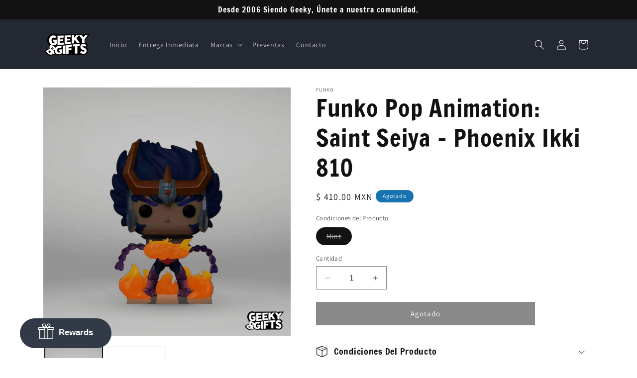

--- FILE ---
content_type: text/html; charset=UTF-8
request_url: https://shopifyapps.srashtasoft.in/rewards/front/getWidget
body_size: 321
content:
{"id":"36","shop_id":"63","heading":"#ffffff","giftcardBackColor":"#ffffff","reewardbtnColor":"#313a46","logoBackground":"#006cfa","headingBackground":"#313a46","InactiveRewardBtnColor":"rgba(0, 0, 0, 0.19)","widgetPosition":"left","widgetColor":"#313a46","WidgetBtnTextColor":"#ffffff","stampColor":"#313a46","logo_url":"https:\/\/www.srashtasoft.ca\/ShopifyApps\/easy_rewards\/public\/assets\/images\/logos\/LogoFinish.png","stamp_logo_url":"https:\/\/www.srashtasoft.ca\/ShopifyApps\/easy_rewards\/public\/assets\/images\/stamps\/GGKY.png","rewardBtnTextColor":"#ffffff","BannerTextColor":"#666666","seeallRewardsTextColor":"#1a1b18","showBannerText":"off","widget_status":"on","launch_button":"1","created_at":"2023-05-12 06:00:13","updated_at":"2023-05-12 06:12:21"}

--- FILE ---
content_type: text/css
request_url: https://shopifyapps.srashtasoft.in/rewards//public/assets/css/er.css
body_size: 23297
content:
@import url('https://fonts.googleapis.com/css2?family=Montserrat:ital,wght@0,100;0,200;0,300;0,500;0,600;1,100;1,200;1,300;1,400;1,500&family=Spartan:wght@300;400;500;600;700&display=swap');
@import url('https://fonts.googleapis.com/css2?family=Montserrat:ital,wght@0,100;0,200;0,300;0,500;0,600;1,100;1,200;1,300;1,400;1,500&family=Spartan:wght@100;200;700&display=swap');
@import url('https://fonts.googleapis.com/css2?family=Montserrat:ital,wght@0,100;0,200;0,300;0,400;0,500;0,600;0,700;0,800;1,100;1,200;1,300;1,400;1,500;1,600;1,700&family=Spartan:wght@300;400;500;600;700&display=swap');
#stamped-main-widget, #stamped-main-widget:after, .stamped-badge, .stamped-badge:after, .stamped-container:after, .stamped-content, .stamped-form-actions:after, .stamped-form-contact-email:after, .stamped-form-contact-location:after, .stamped-form-contact-name:after, .stamped-form-contact:after, .stamped-form-review-body:after, .stamped-form-review-rating, .stamped-form-review-rating:after, .stamped-form-review-title:after, .stamped-form-review:after, .stamped-header-title:after, .stamped-header:after, .stamped-loading:after, .stamped-review, .stamped-review-header-title, .stamped-summary:after {clear: both;}.stamped-review-vote a.disable-link, .stamped-ugc-modal {pointer-events: none;}@font-face {font-family: stamped-font;font-display: swap;src: url(https://cdn1.stamped.io/fonts/stamped-font.eot?rkevfi);src: url(https://cdn1.stamped.io/fonts/stamped-font.eot?rkevfi#iefix) format("embedded-opentype"), url(https://cdn1.stamped.io/fonts/stamped-font.ttf?rkevfi) format("truetype"), url(https://cdn1.stamped.io/fonts/stamped-font.woff?rkevfi) format("woff"), url(https://cdn1.stamped.io/fonts/stamped-font.svg?rkevfi#stamped-font) format("svg");font-weight: 400;font-style: normal;}.fa, .stamped-fa {display: inline-block;font-style: normal;}[class*=" stamped-fa-"]:before, [class*=" stamped-icon-"]:before, [class^="fa-"]:before, [class^="stamped-fa-"]:before, [class^="stamped-icon-"]:before {font-family: stamped-font, FontAwesome, "Font Awesome 5 Pro", "Font Awesome 5 Brands";font-style: normal;font-weight: 400;speak: none;text-decoration: inherit;width: 1em;margin-right: 0.2em;text-align: center;font-variant: normal;text-transform: none;line-height: 1em;}.fa-star:before, .stamped-fa-star:before {content: "\f005";}.fa-check-circle:before, .stamped-fa-check-circle:before {content: "\e801";}.fa-check-circle-o:before, .stamped-fa-check-circle-o:before {content: "\f05d";}.fa-edit:before, .stamped-fa-edit:before {content: "\e803";}.fa-star-o:before, .stamped-fa-star-o:before {content: "\f006";}.fa-camera:before, .stamped-fa-camera:before {content: "\e805";}.fa-comment:before, .stamped-fa-comment:before {content: "\e809";}.fa-instagram:before, .stamped-fa-instagram:before {content: "\f16d";}.fa-videocam:before, .stamped-fa-videocam:before {content: "\e806";}.stamped-fa-search:before {content: "\e900";}.fa-thumbs-up-o:before, .stamped-fa-thumbs-up-o:before {content: "\e807";}.fa-thumbs-down-o:before, .stamped-fa-thumbs-down-o:before {content: "\e808";}.fa-twitter:before, .stamped-fa-twitter:before {content: "\f099";}.fa-facebook:before, .stamped-fa-facebook:before {content: "\f09a";}.fa-gplus:before, .stamped-fa-gplus:before {content: "\f0d5";}.fa-chat-empty:before, .stamped-fa-chat-empty:before {content: "\f0e6";}.fa-angle-left:before, .stamped-fa-angle-left:before {content: "\f104";}.fa-angle-right:before, .stamped-fa-angle-right:before {content: "\f105";}.fa-spinner:before, .stamped-fa-spinner:before {content: "\f110";}.fa-smile-o:before, .stamped-fa-smile-o:before {content: "\f118";}.fa-frown-o:before, .stamped-fa-frown-o:before {content: "\f119";}.fa-meh-o:before, .stamped-fa-meh-o:before {content: "\f11a";}.fa-star-half-o:before, .stamped-fa-star-half-o:before {content: "\f123";}.fa-thumbs-up:before, .stamped-fa-thumbs-up:before {content: "\f164";}.fa-thumbs-down:before, .stamped-fa-thumbs-down:before {content: "\f165";}.fa-share-alt:before, .stamped-fa-share-alt:before {content: "\f1e0";}.fa-facebook-official:before, .stamped-fa-facebook-official:before {content: "\f230";}.fa-right-dir:before {content: "\e802";}.fa-left-dir:before {content: "\e800";}.fa-verified-user:before {content: "\e904";}.fa-favorite_border:before {content: "\e909";}.fa-stars:before {content: "\e90a";}.fa-favorite:before {content: "\e90c";}.fa-params:before, .stamped-fa-params:before {content: "\e901";}.fa-equalizer:before {content: "\e901";}.fa-preferences:before {content: "\e901";}.fa-settings:before {content: "\e901";}.fa-options:before {content: "\e901";}.fa-dots-three-vertical:before {content: "\e902";}.fa-dots-three-horizontal:before {content: "\e903";}.stamped-container {font-family: "Open Sans", Verdana, sans-serif;text-align: left;}.stamped-style-borderless .stamped-container {border: none !important;}.stamped-container:after, .stamped-container:before, .stamped-header-title:after, .stamped-header-title:before, .stamped-header:after, .stamped-header:before, .stamped-loading:after, .stamped-loading:before {content: " ";display: table;}.fa-star, .fa-star-checked, .fa-star-half-o, .fa-star-o, .stamped-fa-star, .stamped-fa-star-checked, .stamped-fa-star-half-o, .stamped-fa-star-o {color: #ffd200;padding: 0;}.fa-star-half-o:before, .fa-star-o:before, .fa-star:before, .stamped-fa-star-half-o:before, .stamped-fa-star-o:before, .stamped-fa-star:before {font-size: 18px;margin-right: -1px;}.stamped-form-review-rating .fa-star-half-o:before, .stamped-form-review-rating .fa-star-o:before, .stamped-form-review-rating .fa-star:before, .stamped-form-review-rating .stamped-fa-star-half-o:before, .stamped-form-review-rating .stamped-fa-star-o:before, .stamped-form-review-rating .stamped-fa-star:before {font-size: 23px;}.fa-check-circle-o, .fa-share-alt, .fa-thumbs-down, .fa-thumbs-up, .stamped-fa-check-circle-o, .stamped-fa-share-alt, .stamped-fa-thumbs-down, .stamped-fa-thumbs-up {color: #000;padding: 0;}.fa-check-circle-o:before, .fa-share-alt:before, .fa-thumbs-down:before, .fa-thumbs-up:before, .stamped-fa-check-circle-o:before, .stamped-fa-share-alt:before, .stamped-fa-thumbs-down:before, .stamped-fa-thumbs-up:before {font-size: 12px;}a.stamped-thumbs-up {margin-left: 10px;}.fa-star-checked:before, .stamped-fa-star-checked:before {font-family: stamped-font, FontAwesome;content: "\f005" !important;}.fa-star-half-o:before, .fa-star-o:before, .fa-star:before, .stamped-fa-star-half-o:before, .stamped-fa-star-o:before, .stamped-fa-star:before {font-family: stamped-font, FontAwesome !important;}a.fa-star:hover, a.stamped-fa-star:hover {color: #615b0c;}.stamped-starrating a {text-decoration: none !important;color: gold;}#stamped-main-widget {display: block;overflow: hidden;margin: 1em 15px;font-style: normal;}#stamped-main-widget:after, #stamped-main-widget:before {content: " ";display: table;}#stamped-main-widget:not([data-product-id]) .stamped-summary-actions, #stamped-main-widget:not([data-product-id]) li#tab-questions, #stamped-main-widget[data-product-id=""] .stamped-summary-actions, #stamped-main-widget[data-product-id=""] li#tab-questions, .aggregateRating {display: none !important;}.stamped-loading {display: block;border: 1px solid rgba(0, 0, 0, 0.1);padding: 24px;text-align: center;}.stamped-header-title {font-size: 24px;margin: 0 0 30px;width: 100%;}.stamped-header .stamped-review-options {background: #fafafa;padding: 20px;margin: 20px 0;line-height: 10px;clear: both;}.stamped-starratings {font-size: 13px;margin: 0;}.stamped-icon {font-size: 120%;position: relative;top: 1px;width: 1.3em;height: 1.3em;}.stamped-icon.stamped-icon-star-empty {opacity: 0.6;}.stamped-product-reviews-badge.hide-text .stamped-badge-caption {display: none !important;}.stamped-badge[data-rating="0"], .stamped-badge[data-rating="0,0"], .stamped-badge[data-rating="0.0"] {display: none;}.stamped-main-badge .stamped-badge[data-rating="0"], .stamped-main-badge .stamped-badge[data-rating="0,0"], .stamped-main-badge .stamped-badge[data-rating="0.0"] {display: block;}.stamped-badge {min-height: auto;min-width: auto;display: block;cursor: pointer;}.stamped-main-badge:after, .stamped-main-badge:before {content: "";}.stamped-badge-starrating {color: gold;margin: 0 3px 0 0 !important;vertical-align: middle;}.stamped-badge-starrating .stamped-fa {font-size: 100%;}.stamped-main-badge[data-type="qna"]:empty:before {font-family: stamped-font, FontAwesome;content: "\f0e6 ";}.stamped-main-badge[data-type="qna"]:empty:after {content: " Ask a question";}.stamped-badge-caption[data-questions]:before {content: "\f0e6 ";font-family: stamped-font, FontAwesome;font-size: 15px;font-style: normal;font-weight: 400;text-decoration: inherit;padding-right: 3px;display: inline-block;}.stamped-badge-caption[data-questions]:after {content: " answered questions";}.stamped-badge-caption[data-questions="1"]:after {content: " answered question";}.stamped-badge-caption[data-questions="0"]:after {content: "Ask a question";}.stamped-badge-caption[data-reviews]:after {content: " reviews";}.stamped-badge-caption[data-reviews="1"]:after {content: " review";}.stamped-badge-caption[data-reviews="0"]:after {content: " No reviews";}.stamped-main-badge .stamped-badge-caption[data-reviews="0"]:after {content: "";}span[data-lang="fr"] .stamped-badge-caption[data-reviews]:after {content: " avis";}.stamped-main-badge[data-lang="fr"] .stamped-badge-caption[data-reviews="0"]:after {content: "";}span.stamped-badge[data-rating="0.0"]:not([data-lang="en"]):not([data-lang=""]) .stamped-badge-caption:after {content: "";}.stamped-badge-caption[data-reviews][data-label]:after {content: " " attr(data-label);}.stamped-badge-caption[data-reviews][data-label][data-version="2"]:after {content: "" !important;}.stamped-badge-caption[data-reviews][data-label][data-version="2"] > span {display: inline !important;}.stamped-main-badge {cursor: pointer;}.stamped-tab-container {position: relative;font-size: 14px;}div.stamped-container ul.stamped-tabs, div.stamped-container ul.stamped-tabs li {max-height: 45px;margin-bottom: 0;margin-left: 0;}.stamped-container ul.stamped-tabs {padding: 0;border-bottom: 1px solid #eee;margin: 0 !important;}.stamped-container ul.stamped-tabs li {display: inline-block;height: 100%;width: auto !important;margin-right: 20px;padding-top: 6px;padding-bottom: 10px;color: #000;font-size: 14px;cursor: pointer;box-sizing: border-box;}.stamped-container ul.stamped-tabs li.active {font-weight: 700;border-bottom: 3px solid #000;background: #eee;padding: 10px !important;}li#tab-questions[data-count][data-new-tab]:after, li#tab-reviews[data-count]:after {content: "" attr(data-count);background: #f8f9fa;padding: 2px 5px;margin-left: 10px;}.stamped-file-uploader {vertical-align: bottom;}.stamped-file-holder {float: left;margin-top: 15px;}.stamped-file-photo {position: relative;display: inline-block;width: 70px;}.stamped-file-photo i {position: absolute;}.stamped-file-photo-remove {position: absolute;top: 0;right: 0;line-height: 12px;height: 15px;width: 15px;background: rgba(255, 255, 255, 0.9) !important;text-align: center;cursor: pointer;}.stamped-file-uploader label[for="stamped-file-uploader-input"] {margin: 0 !important;}.stamped-file-uploader label[for="stamped-file-uploader-input"] > span {margin-right: 5px;border-radius: 0;padding: 9px 20px;}.stamped-file-uploader-btn {border-radius: 0 !important;color: #000;}.stamped-file-uploader-btn-label2:before {content: " Add Photos";}.summary-overview {margin-bottom: 20px;}.stamped-summary {padding-bottom: 10px;margin-bottom: 10px;}.stamped-summary:after, .stamped-summary:before {content: " ";display: table;}.stamped-summary-actions {display: inline;}.stamped-summary-actions-clear, .stamped-summary-actions-mobile-filter, .stamped-summary-actions-newquestion, .stamped-summary-actions-newreview {font-size: 13px;text-decoration: none;font-weight: 400;text-align: center;width: auto;line-height: 30px;background: 0 0;color: #000;border: 1px solid #ccd6e0;padding: 3px 20px;border-radius: 3px;font-weight: 700;box-shadow: 2px 3px 5px 0 #8888886b !important;}.stamped-summary-actions-newquestion:hover, .stamped-summary-actions-newreview:hover {box-shadow: none !important;}.stamped-summary-actions-clear {display: inline-block;cursor: pointer;margin-right: 3px !important;margin-top: 15px;font-size: 12px;}.stamped-summary-actions-clear:before {content: "Ãƒâ€” ";font-size: 18px;vertical-align: bottom;}.stamped-summary-actions-newquestion, .stamped-summary-actions-newreview {float: right;margin: 0 0 0 15px;}.stamped-summary-actions-newquestion:hover, .stamped-summary-actions-newreview:hover {text-decoration: none;opacity: 0.9;}.stamped-summary-actions-newquestion:before, .stamped-summary-actions-newreview:before {font-family: stamped-font, FontAwesome;font-style: normal;font-weight: 400;text-decoration: inherit;padding-right: 8px;display: inline-block;}.stamped-summary-actions-newreview:before {content: "\e803 ";}.stamped-summary-actions-newquestion:before {content: "\f0e6 ";}.stamped-summary-starrating {float: left;margin: 0;}.stamped-summary-starrating i:before {font-size: 23px;}.stamped-summary-ratings {width: 250px;float: left;padding-left: 20px;border-left: 1px solid #eee;color: #999;font-size: 12px;line-height: normal;border-right: 1px solid #eee;margin-right: 20px;margin-bottom: 15px;}.stamped-summary-ratings[data-count="0"] {display: none;}.stamped-summary-ratings:hover .summary-rating {opacity: 0.5;}.summary-rating[data-count="0"] {pointer-events: none;}.summary-rating:hover {opacity: 1 !important;}.stamped-summary-ratings.selected .summary-rating {opacity: 0.5;}.stamped-summary-ratings.selected .summary-rating.selected {opacity: 1;}.stamped-summary-caption {display: inline-block;margin-left: 2px;float: left;}.stamped-summary-caption-1 {line-height: 0;}.stamped-summary-actions-togglereviews[data-count="0"], .stamped-summary[data-count="0"] .stamped-summary-caption {display: none;}.stamped-summary-caption .stamped-summary-reviews:before {content: "Based on ";}.stamped-summary-caption .stamped-summary-reviews:after {content: " reviews";}.stamped-summary-caption .stamped-summary-text {font-size: 15px;margin-top: 10px;}.stamped-summary-text {display: inline-block;font-size: 0.9em;}.stamped-summary-caption .stamped-summary-text[data-count="0"] {display: none;}.stamped-summary-caption .stamped-summary-text:after, .stamped-summary-caption .stamped-summary-text:before {content: "";}.stamped-summary-text-1 {font-size: 37px;line-height: 30px;font-weight: 700;margin-right: 5px;margin-top: 0;}.stamped-summary-text-1[data-count="0"] {display: none !important;}.stamped-summary-text-2 {display: block !important;text-align: center;font-size: 30px;}.summary-rating {margin-bottom: 3px;}.summary-rating-title {width: 19%;display: inline-block;cursor: pointer;}.stamped-photos-title {font-size: 13px;line-height: 10px;display: none;}.summary-rating-bar {width: 59%;display: inline-block;background: #f0f0f0;border: none;text-align: center;cursor: pointer;}.summary-rating-bar div[data-rating="0"] {color: #ddd;}.summary-rating-count {width: 15%;display: inline-block;text-align: left;padding-left: 5px;color: #ccc;white-space: nowrap;}.summary-rating-bar-content {background: #ffd200;line-height: normal;display: flex;padding: 1px 0 2px;word-wrap: initial;word-break: initial;}.summary-rating-bar-content:before {content: "";display: block;margin: 2px;}.stamped-summary-photos {max-width: 470px;position: relative;color: #999;height: auto;white-space: nowrap;overflow-x: visible;overflow-y: visible;min-width: 280px;display: flex;margin-bottom: 20px;}.stamped-summary-photos.stamped-summary-photos-container {max-width: 295px;min-width: 295px;white-space: normal;display: inline-table;}.stamped-summary-photos-container {overflow-x: hidden !important;overflow-y: hidden !important;}.stamped-summary-photos-container .stamped-photos-carousel .photo.stamped-photo a {width: 70px;height: 55px;display: block;position: relative;cursor: zoom-in;}.stamped-summary-photos-container .stamped-photos-carousel a img {width: 70px;height: 55px !important;border-radius: 0;}.stamped-summary-photos-container .stamped-photos-carousel .photo.stamped-photo.stamped-video:before {content: " ";position: absolute;top: 0;left: 0;width: 100%;text-align: center;height: 100%;background: rgba(51, 51, 51, 0.3);border-radius: 5px;background-image: url(https://cdn.shopify.com/s/files/1/0638/7747/files/icon_play_small_1bb286c7-bcdc-483c-b2d7-f8ad4e2691ba.png);background-repeat: no-repeat;background-position: center;background-size: 80px;pointer-events: none;}.stamped-summary-photos-container .stamped-photos-carousel-btn-left, .stamped-summary-photos-container .stamped-photos-carousel-btn-right {display: none !important;}.stamped-summary-photos > div:nth-child(2) {height: auto;}.stamped-photos-carousel {width: 100%;height: auto;position: relative;left: 0;-webkit-transition: all 1s ease;-moz-transition: all 1s ease;-o-transition: all 1s ease;-ms-transition: all 1s ease;transition: all 1s ease;overflow-x: hidden;overflow-y: hidden;-webkit-overflow-scrolling: touch;}.stamped-photos-carousel .photo {display: inline-block;height: auto;padding-bottom: 0;padding-right: 5px;vertical-align: top;font-size: 11px;}.stamped-photos-carousel .photo.stamped-photo {position: relative;width: 70px;height: 55px;padding-right: 0;margin-bottom: 5px;margin-right: 3px;border: 1px solid #ccc;background-repeat: no-repeat !important;background-size: cover !important;background-position: center !important;box-sizing: border-box;-moz-box-sizing: border-box;-webkit-box-sizing: border-box;}.stamped-photos-carousel a img {height: 90px !important;border-radius: 5px;}.stamped-photos-carousel[data-count] > div:after, .stamped-photos-carousel[data-count] > div:before {position: absolute;width: 68px;height: 55px;display: block;background-color: #fff;box-shadow: 0 0 0 1px #ccc;content: "";}.stamped-photos-carousel[data-count] > div:before {right: 4px;bottom: 4px;z-index: 1;}.stamped-photos-carousel[data-count] > div:after {right: 1px;bottom: 1px;z-index: 0;}.stamped-reviews-filter-label {display: none;}.stamped-reviews-filter {width: 100%;margin: 0 1px;display: inline-block;}.stamped-reviews-filter[data-show-filters="part"], .stamped-reviews-filter[data-show-filters="true"] {padding-bottom: 30px;border-bottom: 1px solid #eee;}.stamped-reviews-filter[data-show-filters="part"] .stamped-reviews-filter-label, .stamped-reviews-filter[data-show-filters="true"] .stamped-reviews-filter-label {display: inline-block;}.stamped-reviews-filter[data-show-filters="true"] #stamped-sort-select, .stamped-reviews-filter[data-show-filters="true"] .stamped-sort-select-wrapper {display: none;}.stamped-reviews-filter[data-show-filters="true"] #stamped-sort-select2, .stamped-reviews-filter[data-show-filters="true"] .stamped-sort-select2-wrapper {display: inline-block !important;float: none !important;}.stamped-questions-filter-label, .stamped-reviews-filter-label {margin-top: 20px;font-weight: 700;font-size: 13px;}.stamped-questions-filter-label:empty:before, .stamped-reviews-filter-label:empty:before {content: "Filter Reviews:";}.stamped-filter-selects {margin-top: 15px;}.stamped-filter-select {margin-right: 15px;margin-bottom: 10px;display: inline-block;}.stamped-summary-keywords {clear: none;font-size: 13px;margin-top: 20px;}.stamped-summary-keywords-label {display: inline-block;margin-bottom: 5px;font-weight: 700;}ul.stamped-summary-keywords-list {margin: 0;padding: 0;font-size: 12px;max-width: 600px;}ul.stamped-summary-keywords-list li {font-size: 14px;color: #6b6d76;background: rgba(234, 234, 234, 0.7);padding: 6px 15px;margin-right: 8px;margin-bottom: 8px;margin-left: 0;margin-top: 0;border-radius: 3px;float: none;list-style: none;border: none;font-weight: 700;cursor: pointer;display: inline-block;text-transform: capitalize;line-height: 20px;}ul.stamped-summary-keywords-list li.selected {border-color: none;background: #ddd !important;}ul.stamped-summary-keywords-list li:hover {background: #fafafa;border: none;}span.stamped-keyword-highlight {display: inline;background: #feff83;}.stamped-form-actions:after, .stamped-form-actions:before, .stamped-form-contact-email:after, .stamped-form-contact-email:before, .stamped-form-contact-location:after, .stamped-form-contact-location:before, .stamped-form-contact-name:after, .stamped-form-contact-name:before, .stamped-form-contact:after, .stamped-form-contact:before, .stamped-form-review-body:after, .stamped-form-review-body:before, .stamped-form-review-rating:after, .stamped-form-review-rating:before, .stamped-form-review-title:after, .stamped-form-review-title:before, .stamped-form-review:after, .stamped-form-review:before {content: " ";display: table;}.stamped-form-contact-location {display: none;}.stamped-photos-carousel .photo.stamped-photo:nth-child(n + 9), .stamped-photos-carousel[data-count="0"] > div:after, .stamped-photos-carousel[data-count="0"] > div:before, .stamped-photos-carousel[data-count="1"] > div:after, .stamped-photos-carousel[data-count="1"] > div:before, .stamped-photos-carousel[data-count="2"] > div:after, .stamped-photos-carousel[data-count="2"] > div:before, .stamped-photos-carousel[data-count="3"] > div:after, .stamped-photos-carousel[data-count="3"] > div:before, .stamped-photos-carousel[data-count="4"] > div:after, .stamped-photos-carousel[data-count="4"] > div:before, .stamped-photos-carousel[data-count="5"] > div:after, .stamped-photos-carousel[data-count="5"] > div:before, .stamped-photos-carousel[data-count="6"] > div:after, .stamped-photos-carousel[data-count="6"] > div:before, .stamped-photos-carousel[data-count="7"] > div:after, .stamped-photos-carousel[data-count="7"] > div:before {display: none !important;}.stamped-photos-carousel .photo.stamped-photo:nth-child(8) {z-index: 2;position: relative;}.stamped-photos-carousel .photo.stamped-photo:nth-child(8) a:before {content: " ";border-right: 1px solid #ccc;width: 70px;height: 55px;position: absolute;top: 1px;border-bottom: 1px solid #ccc;left: 1px;z-index: 0;}.stamped-photos-carousel .photo.stamped-photo:nth-child(8) a:after {content: " ";border-right: 1px solid #ccc;width: 70px;height: 55px;position: absolute;top: 3px;border-bottom: 1px solid #ccc;left: 3px;z-index: 0;}.stamped-photos-carousel-btn-left, .stamped-photos-carousel-btn-right {position: absolute;top: 50%;vertical-align: middle;margin-top: -10px;height: 20px;text-align: right;}.stamped-photos-carousel-btn-left {left: -16px;}.stamped-photos-carousel-btn-right {right: -18px;}span.btn-slide-left, span.btn-slide-right {cursor: pointer;}.new-review-form, .stamped-content form {display: block;margin: 25px 0 0;padding: 25px 0 0;}.stamped-form > form {margin: 0;}.stamped-form-title {font-size: 16px;line-height: 24px;margin-top: 0;}.stamped-form-actions, .stamped-form-contact, .stamped-form-custom-questions, .stamped-form-review {padding: 0;border: 0;margin: 0;}.stamped-form-actions {text-align: right;margin-bottom: 30px;}.stamped-content {position: relative;}.stamped-main-widget-loading .stamped-reviews:before {content: "Loading more...";display: block;position: absolute;top: 0;left: 50%;border: none;margin: auto auto auto -75px;padding: 10px 20px;font-size: 14px;background: #eee;z-index: 2;}.stamped-reviews-nav, .stamped-reviews-ul, nav.stamped-reviews {margin: auto !important;}.stamped-main-widget-loading .stamped-reviews .stamped-review {opacity: 0.5;}.stamped-reviews:empty:after, .stamped-ugc-modal-wrapper:after {content: "";}.stamped-form-review-rating {overflow: hidden;margin-bottom: 15px;}.stamped-form-review-rating input {display: table;height: 5px !important;width: 5px !important;font-size: 1px !important;line-height: 5px !important;-webkit-appearance: none;}.stamped-form-review-rating a, .stamped-form-review-rating a:hover {text-decoration: none !important;display: inline-block !important;float: left !important;}.stamped-form-label {font-size: 14px;line-height: 20px;color: #000;}.stamped-form-input {margin: 0;font-family: inherit !important;font-style: normal;}.stamped-form-label + .stamped-form-input {font-weight: 400;margin: 0 0 10px;display: block;width: 100% !important;min-height: 30px;line-height: 30px;}.stamped-review-avatar[data-avatar="true"] .stamped-review-avatar-content, .stamped-review-header #stamped-review-avatar:empty, .stamped-review-header .stamped-review-avatar:empty, .stamped-review-reply #stamped-review-avatar:empty, .stamped-review-reply .stamped-review-avatar:empty {display: none;}input.stamped-form-input {height: 35px;}input.stamped-form-input-email, input.stamped-form-input-text, textarea.stamped-form-input-textarea {-webkit-box-sizing: border-box;-moz-box-sizing: border-box;box-sizing: border-box;width: 100% !important;height: auto;max-width: 100%;margin: 0;padding: 5px;border: 1px solid #d7d7d7;}input.stamped-form-input-email, input.stamped-form-input-text {padding: 0 8px;}.stamped-form-input-textarea {resize: vertical;}.stamped-form-input-error, input[type="email"].stamped-form-input-error, input[type="text"].stamped-form-input-error {border-color: #c0363a;}.stamped-starrating.stamped-form-input-error a {color: #c0363a;}.stamped-form-message {padding: 0.8em 1em;margin: 0 0 1em;}.stamped-form-message-error {background: #c0363a;color: #fff;}.stamped-form-message-success {padding: 0;margin: 50px 0 0;}.stamped-button, .stamped-button-primary {width: auto;height: auto !important;margin: 0;min-height: 1em;}.stamped-button-primary {float: initial;border: 1px solid;padding: 5px 10px;margin-left: 10px;min-height: 30px;text-decoration: none;background: #000;color: #fff;cursor: pointer;}.stamped-button-primary[disabled="disabled"] {opacity: 0.5;}#stamped-button-submit, input.stamped-button.stamped-button-primary.button.button-primary.btn.btn-primary {background: #000;color: #fff;width: auto;padding: 10px 20px;}.stamped-reviews {margin: 0;position: relative;clear: both;}.stamped-reviews[data-filtered="true"]:empty:after {content: "No reviews matched the selected criteria. Clear or modify your filter and try again.";display: block;text-align: center;max-width: 280px;margin: auto;margin-top: 20px;line-height: 25px;font-size: 14px;}.stamped-review {border-top: 1px solid #eee;margin-bottom: 30px;padding-top: 25px;}.stamped-review:first-child {margin-top: 0;border-top: none;}.stamped-review:last-child {padding-bottom: 0;}.verified-badge .icon {display: none;background: 0 0;float: none;width: auto;height: auto;margin-right: -2px;}.stamped-review-header {font-size: 14px;width: 100%;line-height: 18px;}div#stamped-review-avatar img, div.stamped-review-avatar img {width: 100%;max-width: 55px;border-radius: 50%;vertical-align: top;}.stamped-review-header #stamped-review-avatar, .stamped-review-header .stamped-review-avatar, .stamped-review-reply #stamped-review-avatar, .stamped-review-reply .stamped-review-avatar {float: left;}.stamped-review-avatar {position: relative;float: left;padding: 0;margin-right: 10px;color: #bbb;background: #f5f5f5;border-radius: 50%;text-shadow: 1px 1px 0 #fff;}.stamped-review[data-verified="buyer"] .stamped-review-avatar:before {content: "\e904";font-family: stamped-font;font-size: 21px !important;position: absolute;right: -5px;bottom: 0;color: #1cc286;}.stamped-review-reply .stamped-review-avatar:before {display: none;}.stamped-review-reply .stamped-review-content {clear: both;padding-top: 5px;}.stamped-review-avatar-content {height: 55px;width: 55px;font-size: 18px;vertical-align: text-bottom;text-align: center;text-transform: inherit;font-style: initial;margin-right: 10px;}.stamped-review-avatar-content {display: table-cell;vertical-align: middle;height: 56px;width: 55px;font-weight: 700;}.stamped-review-header .review-location {color: #999;font-size: 12px;font-weight: 400;}.stamped-location-flag {width: 18px;max-width: 18px;min-width: 18px;line-height: 0;}.stamped-location-flag img {width: 18px;max-width: 18px;min-width: 18px;display: inline-block;vertical-align: bottom;margin: 3px 3px 3px 1px !important;line-height: 0;}.stamped-location-flag img:not([src]) {visibility: hidden;height: 0;width: 0;}.stamped-location-flag img.stamped-lazyload.loading {display: none;}.stamped-review-header .verified-badge[data-type="email"]:after {content: " Verified Reviewer";}.stamped-review-header .verified-badge[data-type="buyer"]:after {content: " Verified Buyer";}.stamped-review-header .stamped-verified-badge[data-type="buyer"][data-verified-label]:after {content: attr(data-verified-label);}.stamped-review-header .stamped-verified-badge, .stamped-review-header .verified, .stamped-review-header .verified .fa-check-circle-o, .stamped-review-header .verified .stamped-fa-check-circle-o, .stamped-review-header .verified-badge, .stamped-review-header .verified-badge .fa-check-circle-o, .stamped-review-header .verified-badge .stamped-fa-check-circle-o, .stamped-verified-badge {color: #1cc286;}.stamped-review-header .created, .stamped-review-header-byline .created {float: right !important;color: #999;font-size: 12px;font-weight: 400;}.stamped-review-header-starratings {font-size: 20px;display: inline-block;margin-left: -2px;}.stamped-review-header-title {font-size: 15px;line-height: 24px;min-height: 15px;margin: 5px 0 0;padding: 0;border: none;font-weight: 700;text-align: left;}.stamped-review-reply .stamped-review-header-title {clear: none;float: left;margin: 0;font-weight: 700;}.stamped-review-content {margin: 0 0 15px;clear: both;}.stamped-review-content:after, .stamped-review-content:before {content: " ";display: table;}.stamped-review-content:after {clear: both;}.stamped-container .stamped-review-image {margin-top: 10px;}.stamped-container .stamped-review-image img {width: auto;border: 1px solid #ccc;margin-right: 0 !important;transition: all ease 0.2s;cursor: zoom-in;}.stamped-container .stamped-review-image a {position: relative;display: inline-block;margin-right: 10px;line-height: 0;overflow: hidden;}.stamped-container .stamped-review-image a:hover img {border-color: orange;}.stamped-container .stamped-review-image a[data-featherlight="iframe"]:before {content: "\25BA";position: absolute;width: 30px;display: inline-block;text-align: center;margin-top: 36px;border-radius: 50%;height: 30px;line-height: 30px;color: #fff;font-weight: 700;font-family: stamped-font;font-size: 29px;opacity: 0.8;left: 50%;margin-left: -15px;text-shadow: 0 0 4px #000;}a.stamped-review-link-video:before {content: " ";position: absolute;width: 100%;text-align: center;height: 100%;background: rgba(51, 51, 51, 0.3);border-radius: 5px;background-image: url(https://cdn.shopify.com/s/files/1/0638/7747/files/icon_play_small_1bb286c7-bcdc-483c-b2d7-f8ad4e2691ba.png?17798340297911193567);background-repeat: no-repeat;background-position: center;background-size: 100px;}.stamped-review-image video {object-fit: cover;margin-right: 10px;max-width: 300px;}.stamped-review .author {margin-right: 7px;}.stamped-review-content-body, .stamped-review-reply-body, .stamped-review-reply-shop {font-size: 1em;line-height: 20px;}.stamped-review-content-body {margin: 0;padding: 0;}.stamped-review-reply {background: 0 0;margin: 15px 0 0 35px;padding: 10px 0 0 15px;border-left: 5px solid #e0e0e0;}.stamped-review-reply:after, .stamped-review-reply:before {content: " ";display: table;}.stamped-review-reply:after {clear: both;}.stamped-review-reply .stamped-review-footer {display: none;}.stamped-review-reply-body {margin: 0 0 12px;}.stamped-review-reply-shop {display: block;float: right;font-style: italic;}p.stamped-review-content-body {font-size: 14px;white-space: pre-wrap;margin-bottom: 0;}.stamped-review-read-more {color: #2196f3;}.stamped-summary-recommend {display: block;clear: both;font-size: 14px;}span.stamped-summary-recommend .stamped-summary-recommend-label:empty:after {content: "reviewers would recommend this product";}span.stamped-summary-recommend-percent {background: #555;padding: 5px;color: #fff;font-weight: 700;margin-right: 7px;}span.stamped-summary-recommend-percent:after {content: "%";}.stamped-form-review-recommend, .stamped-form-review-recommend-product {margin-left: 1px;}.stamped-form-review-recommend-label {margin-bottom: 10px;}.stamped-form-review-recommend-product:before {content: "Do you recommend this Product?";display: block;margin-bottom: 10px;}.stamped-form-review-recommend input, .stamped-form-review-recommend-product input {height: auto;}.stamped-form-review-recommend label, .stamped-form-review-recommend-product label {margin-right: 20px;}.stamped-user-review {display: block;flex: auto;width: 100%;background: #f2f7fa !important;padding: 20px;border: 1px solid #dde2eb;}.stamped-review-recommend[data-is-recommend="true"] {font-size: 0.9em;margin: 10px 0 10px 5px;}.stamped-review-recommend[data-is-recommend="true"]:before {content: "\f164";font-family: stamped-font;margin-right: 8px;color: #1cc186;}.stamped-review-recommend[data-is-recommend="true"]:empty:after {content: " I recommend this product";clear: both;display: inline-block;}.stamped-review-recommend:not([data-is-recommend="true"]) {display: none;}.edit-review-form {margin-top: 0 !important;}.edit-review-form textarea {margin-top: 10px;}.stamped-user-review .created {float: right;}.stamped-user-review:before {content: "Your Review";font-size: 20px;margin-bottom: 10px;clear: both;display: inline-block;}.stamped-user-review button {float: right;width: auto;padding: 3px 10px;font-size: 15px;background: grey;color: #fff;border: none;}button.stamped-user-review-button:before {content: "UPDATE";}button.stamped-button-edit:before {content: "Edit";}.stamped-review-footer .stamped-share-links {display: none;}.stamped-share-links a {text-decoration: none;}.stamped-messages .stamped-thank-you {width: 100%;text-align: center;padding: 30px 0;border: 1px solid #eee;display: none;margin-top: 23px;}.stamped-messages .stamped-thank-you p:first-child {font-size: 1.3em;margin: auto;}.stamped-messages .stamped-share-links {margin-top: 20px;}.stamped-messages .stamped-share-links a {text-decoration: none;padding: 7px 20px;color: #000;border: 1px solid #ccc;background: #eee;margin-right: 10px;}.stamped-messages .stamped-share-links a i {margin-right: 10px;}.stamped-messages h3 {text-align: center;}.stamped-review-footer {clear: both !important;font-size: 12px;opacity: 0.8;margin-top: 25px;}.stamped-review-footer:after, .stamped-review-footer:before {content: " " !important;display: table !important;}.stamped-review-footer:after {clear: both !important;}.stamped-review-footer a {text-decoration: none;border: none !important;}.stamped-review-footer #stamped-review-vote, .stamped-review-footer .stamped-review-vote {float: right !important;}.stamped-share-button {cursor: pointer;font-size: 0;}a.stamped-share-button:after {content: " Share";font-size: 12px;}#shopry-rating-holder:before {content: " Was this review helpful?";}.stamped-share-icon {cursor: pointer;text-decoration: none;padding: 2px 10px;border-radius: 2px;}.stamped-share-icon.stamped-active {box-shadow: none !important;}.stamped-review-footer #stamped-review-share, .stamped-review-footer .stamped-review-share {float: left !important;}#stamped-review-share, #stamped-review-vote, .stamped-review-share, .stamped-review-vote {margin-top: 0 !important;}#stamped-review-vote a, .stamped-review-vote a {cursor: pointer;}.stamped-review-reportreview {float: right;font-size: 11px;line-height: 16px;}.stamped-questions-placeholder .stamped-questions {clear: both;display: block !important;}.stamped-questions .stamped-review {width: 100%;}.stamped-questions .stamped-review-reply span.created {margin-right: 10px;}.stamped-questions .stamped-icon-comment, .stamped-questions .stamped-review-content-body {margin-top: 10px;}.stamped-questions #stamped-pagination-question {width: 100%;}.stamped-questions span.stamped-review-header-byline {display: block;margin-bottom: 10px !important;font-weight: 700;}.question-form-wrapper {clear: both;}.stamped-pagination {text-align: center;position: relative;margin: 20px 0 20px;padding: 0;}.stamped-pagination a {padding: 10px;cursor: pointer;text-decoration: none;font-size: 15px;}.stamped-pagination a:not(.link):not(.btn) {border: none;}.stamped-link-disabled {pointer-events: none;}.stamped-pagination li {float: none;list-style: none;font-size: 14px;width: auto;margin: 0;padding: 0;}.stamped-pagination li.page {display: inline-block;padding: initial;margin: auto;}.stamped-pagination .page.active {font-weight: 700;text-decoration: underline !important;}.stamped-pagination .last, .stamped-pagination .next {display: inline-block;margin-top: 0;margin-left: 10px;}.stamped-pagination .first, .stamped-pagination .previous {display: inline-block;margin-top: 0;margin-right: 10px;}.stamped-pagination .first, .stamped-pagination .last {display: none !important;}.stamped-pagination-prev {position: absolute;left: 0;}.stamped-pagination-next {position: absolute;right: 0;}div[data-load-type="continue"] ul.stamped-pagination li, div[data-widget-load-type="continue"] ul.stamped-pagination li {display: none;}div[data-load-type="continue"] ul.stamped-pagination li.next, div[data-widget-load-type="continue"] ul.stamped-pagination li.next {display: block;}div[data-load-type="continue"] ul.stamped-pagination li.next a, div[data-widget-load-type="continue"] ul.stamped-pagination li.next a {font-size: 0;display: inline-block;border: 1px solid #333;padding: 10px 15px;background: #333;color: #fff;border-radius: 3px;}div[data-load-type="continue"] ul.stamped-pagination li.next a:hover, div[data-widget-load-type="continue"] ul.stamped-pagination li.next a:hover {border: 1px solid #333;background: #fff;color: #333;}div[data-load-type="continue"] ul.stamped-pagination li.next a:before, div[data-widget-load-type="continue"] ul.stamped-pagination li.next a:before {content: "Load More Reviews";font-size: 15px;}.stamped-sort-select {position: initial;float: right;font-size: 12px;width: auto;height: 30px;margin: auto 1px auto auto;max-width: initial;padding: 0 12px 0 10px;background-color: transparent;color: #636e7b;font-weight: 700;background-repeat: no-repeat;background-position: 100% center;line-height: 30px;border-radius: 0;z-index: 2;color: #333;position: initial;height: 35px;min-height: 35px;background-position: right -1px center;background-image: url(https://cdn.stamped.io/cdn/images/icon-arrow-down-bg.svg) !important;background-repeat: no-repeat;background-color: #fff;background-size: initial;padding-right: 0;padding-left: 12px;line-height: 1.25;text-indent: 0.01px;text-overflow: "";border: 1px solid #ccd6e0 !important;bottom: 12px;-webkit-appearance: none;-moz-appearance: none;appearance: none;transition: all ease-in-out 0.2s;cursor: pointer;z-index: 2;border-radius: 3px;font-size: 11px;font-weight: 400;width: auto;min-width: 170px;margin-bottom: 15px;}#stamped-filter-select, #stamped-sort-select, #stamped-sort-select2, .stamped-filter-select {color: #333;position: initial;height: 35px;min-height: 35px;background-position: right -1px center;background-image: url(https://cdn.stamped.io/cdn/images/icon-arrow-down-bg.svg) !important;background-repeat: no-repeat;background-color: #fff;background-size: initial !important;padding: 0 12px !important;line-height: 1.25;text-indent: 0.01px;text-overflow: "";border: 1px solid #ccd6e0 !important;bottom: 12px;-webkit-appearance: none;-moz-appearance: none;appearance: none;transition: all ease-in-out 0.2s;cursor: pointer;z-index: 2;border-radius: 3px;font-size: 12px;font-weight: 400;width: auto;}#stamped-sort-select, #stamped-sort-select2 {color: #333;position: initial;height: 35px;min-height: 35px;background-position: right -1px center;background-image: url(https://cdn.stamped.io/cdn/images/icon-arrow-down-bg.svg) !important;background-repeat: no-repeat;background-color: #fff;background-size: initial;padding-right: 0;padding-left: 12px;line-height: 1.25;text-indent: 0.01px;text-overflow: "";border: 1px solid #ccd6e0 !important;bottom: 12px;-webkit-appearance: none;-moz-appearance: none;appearance: none;transition: all ease-in-out 0.2s;cursor: pointer;z-index: 2;border-radius: 3px;font-size: 11px;font-weight: 400;width: auto;min-width: 170px;margin-bottom: 15px;}#stamped-sort-select {margin-top: -1px;}#stamped-filter-select, .stamped-filter-select {min-width: 200px;padding-right: 55px !important;}.stamped-questions-search-text, .stamped-reviews-search-text {color: #000;margin: 15px 0 0 0;max-width: 435px;position: relative;}.stamped-questions-search-text .stamped-questions-search-icon.stamped-fa.stamped-fa-search, .stamped-reviews-search-text .stamped-reviews-search-icon.stamped-fa.stamped-fa-search {position: absolute;top: calc(50% - 11px);left: 6px;line-height: 0;font-size: 20px;}.stamped-questions-search-text .stamped-questions-search-clear, .stamped-reviews-search-text .stamped-reviews-search-clear {position: absolute;right: 10px;top: calc(50% - 12px);color: #000;cursor: pointer;font-size: 20px;line-height: 20px;font-family: verdana;}.stamped-questions-search-text input.stamped-questions-search-input, .stamped-reviews-search-text input.stamped-reviews-search-input {color: #333;position: initial;height: 35px;min-height: 35px;background-color: #fff;line-height: 1.25;text-indent: 0.01px;text-overflow: "";border: 1px solid #ccd6e0 !important;bottom: 12px;-webkit-appearance: none;-moz-appearance: none;appearance: none;transition: all ease-in-out 0.2s;z-index: 2;border-radius: 3px;font-size: 14px;font-weight: 400;width: 99%;padding-left: 27px;padding-right: 50px;box-sizing: border-box;}.stamped-form-custom-questions:empty {display: none;}.stamped-form-custom-question > label {display: block;}.stamped-form-custom-question label {padding-left: 1px;}.new-review-form.stamped-visible {border-bottom: 1px solid #eee;}.new-review-form .stamped-form-custom-question {margin-bottom: 15px;}.new-review-form .stamped-form-custom-question br {display: none;}.new-review-form .stamped-form-custom-option-scale label div {display: block;margin-top: 5px;font-size: 0.8em;}.new-review-form .stamped-form-custom-option-scale {display: inline-block;border-top: 1px solid #ccc;margin-top: 10px;}.new-review-form .stamped-form-custom-option-scale input[type="radio"] {display: inline-block;margin: 0 !important;}.new-review-form .stamped-form-custom-option-scale label {padding-left: 1px;float: left;width: 100px;text-align: center;margin-top: -10px;}.new-review-form .stamped-form-custom-option-scale label:nth-child(2) {margin-left: -40px;}.new-review-form .stamped-form-custom-option-scale label:nth-child(4) {margin-right: -40px;}.new-review-form .stamped-form-custom-option-scale label:first-child {text-align: left;}.new-review-form .stamped-form-custom-option-scale label:last-child {text-align: right;}@media only screen and (max-width: 480px), only screen and (max-device-width: 480px) {.new-review-form .stamped-form-custom-option-scale label {float: left;width: 80px;text-align: center;margin-top: -10px;}}.stamped-header .stamped-review-option-scale, .stamped-review-option-scale-wrapper {background-color: #e5e5e5;display: -webkit-box;display: -webkit-flex;display: -ms-flexbox;display: flex;-webkit-box-pack: justify;-webkit-justify-content: space-between;-ms-flex-pack: justify;justify-content: space-between;margin: 9px auto;width: 100%;position: relative;height: 9px;border: 1px solid #7c7c7c;}.stamped-header .stamped-review-option-scale span, .stamped-review-option-scale-wrapper span {content: "";background: #525252;margin-left: -2px;width: 15px;height: 15px;border-radius: 2px;position: absolute;top: -webkit-calc(50% - 4px);top: calc(50% - 7px);}.stamped-header .stamped-review-option-scale i, .stamped-review-option-scale-wrapper i {background: #7c7c7c;display: inline-block;width: 1px;height: 8px;}.stamped-header .stamped-review-option-scale i:nth-child(1), .stamped-header .stamped-review-option-scale i:nth-child(5), .stamped-review-option-scale-wrapper i:nth-child(1), .stamped-review-option-scale-wrapper i:nth-child(5) {background: 0 0;}.stamped-review-option-labels {font-size: 11px;display: -webkit-box;display: -webkit-flex;display: -ms-flexbox;display: flex;-webkit-box-pack: justify;-webkit-justify-content: space-between;-ms-flex-pack: justify;justify-content: space-between;margin-left: auto;margin-right: auto;width: 100%;}.stamped-review-option-labels span:nth-child(2), .stamped-review-option-labels span:nth-child(3), .stamped-review-option-labels span:nth-child(4) {display: none;}.stamped-header .stamped-review-options ul {margin: 0;padding: 0;}.stamped-header .stamped-review-options ul li {width: 20%;margin-right: 20px;list-style: none;display: inline-block;}.stamped-header .stamped-review-option-title {display: block;padding-bottom: 0;font-size: 12px;line-height: 20px;}.stamped-header .stamped-review-option-selected {display: none !important;}@media only screen and (max-width: 480px), only screen and (max-device-width: 480px) {.stamped-header .stamped-review-options ul li {width: 100% !important;}}.stamped-reviews .stamped-review-option-scale {vertical-align: super;white-space: nowrap;}.stamped-reviews .stamped-review-option-scale span {display: inline-block;width: 30px;background: #ddd;border: 1px solid #fff;height: 9px;font-size: 9px;line-height: 30px;margin: 0;padding: 0;vertical-align: middle;white-space: nowrap;}.stamped-reviews .stamped-review-option-scale > span {font-size: 9px !important;text-align: left;}.stamped-reviews .stamped-review-option-scale span:nth-child(2), .stamped-reviews .stamped-review-option-scale span:nth-child(4) {font-size: 0 !important;}.stamped-reviews .stamped-review-option-scale[data-value="1"] span:nth-last-child(n + 5), .stamped-reviews .stamped-review-option-scale[data-value="2"] span:nth-last-child(n + 4), .stamped-reviews .stamped-review-option-scale[data-value="3"] span:nth-last-child(n + 3), .stamped-reviews .stamped-review-option-scale[data-value="4"] span:nth-last-child(n + 2), .stamped-reviews .stamped-review-option-scale[data-value="5"] span {background: #505050;}.stamped-reviews .stamped-review-options:empty {display: none;}.stamped-reviews .stamped-review-options:not(:empty) {clear: both;background: 0 0;margin: 15px 0 20px 0 !important;padding: 0;border: none;border-radius: 3px;}.stamped-reviews .stamped-review-options strong {width: auto;min-width: 110px;display: inline-block;margin-right: 10px;font-size: 0.9em;}.stamped-reviews .stamped-review-options ul {display: flex;flex-direction: row;flex-wrap: wrap;margin: 0;padding: 0;}.stamped-reviews .stamped-review-options ul li {margin-right: 20px;margin-bottom: 10px;font-size: 13px;list-style: none;display: flex;flex-direction: column;flex-basis: 33%;}.stamped-reviews .stamped-review-options ul li > span {white-space: nowrap;}.stamped-review-options > ul > li > .stamped-review-option-checkbox > span, .stamped-review-options > ul > li > .stamped-review-option-radio > span, .stamped-review-options > ul > li > .stamped-review-option-textfield > span {border-bottom: 1px dotted #ccc;}.stamped-reviews .stamped-review-options span.stamped-review-option-checkbox span:after {content: ", ";}.stamped-reviews .stamped-review-options span.stamped-review-option-checkbox span:last-child:after {content: "";}.stamped-review-option-labels {display: none !important;}@media only screen and (max-width: 480px), only screen and (max-device-width: 480px) {span.stamped-review-option-scale {display: block;margin-bottom: 8px;margin-top: -5px;}.stamped-reviews .stamped-review-options li {display: inline-block;margin-right: 20px;width: 100% !important;}}@media only screen and (max-width: 480px) {.stamped-container {padding: 2em 1em;}.stamped-summary-caption {display: inline-block;margin-left: 5px;margin-bottom: 10px;vertical-align: middle;}.stamped-header-title, .stamped-summary {text-align: center;}.stamped-summary-starrating {float: none;margin-right: 0;}.stamped-summary-ratings {float: none;margin-left: 0;padding-left: 0;border-left: none;border-right: none;margin-top: 0 !important;margin-bottom: 20px;width: 100% !important;text-align: center;clear: both;}.stamped-summary-recommend {margin-bottom: 20px;}.stamped-summary-recommend-label {font-size: 14px;}#stamped-filter-select, #stamped-sort-select, #stamped-sort-select2, .stamped-filter-select {font-size: 12px;height: 32px;min-height: 30px;min-width: 100%;max-width: 100%;padding-right: 50px;}select#stamped-sort-select {padding-right: 10px !important;min-width: unset !important;border-top: none !important;width: 100% !important;background-size: 25px;border-top: none !important;border-color: #eee !important;border-radius: 0;}.stamped-summary-actions-clear {font-size: 13px;}.stamped-reviews-filter[data-show-filters="true"] .stamped-summary-actions-mobile-filter {display: inline-block !important;font-size: 13px;margin-top: 15px;}.stamped-reviews-search-text input.stamped-reviews-search-input {font-size: 16px;}.summary-rating-count {width: 9% !important;text-align: center !important;}.summary-rating-bar {width: 67% !important;}.summary-overview {width: 100% !important;float: none !important;margin-bottom: 30px;}.stamped-summary-photos {width: 100% !important;margin: auto auto 15px !important;padding: 0 !important;border: none !important;}.stamped-photos-carousel-btn-left {left: -20px !important;}.stamped-summary-actions {display: block;clear: both;padding-top: 0;margin-bottom: 15px;white-space: initial;}.stamped-review {margin-bottom: 10px;}.stamped-review-reply {margin: 15px 0 0 15px !important;}.stamped-summary-actions-newquestion, .stamped-summary-actions-newreview {width: 99%;display: inline-block;float: none;margin: 0 0 10px;font-size: 13px;box-sizing: border-box;line-height: 30px;margin-right: 3px;}.stamped-summary-actions-newquestion {margin-left: 0;}.stamped-summary-actions-newreview:after {clear: both;}.stamped-review-share {margin-bottom: 15px;}.stamped-messages .stamped-share-links a {display: block;}.stamped-review-avatar-content {height: 45px;width: 45px;}.verified-badge {display: block;font-size: 12px;white-space: nowrap;}#stamped-review-vote {margin-top: 10px;}#stamped-widget-drawer.stamped-widget-drawer .stamped-review-image img {width: 100% !important;}.stamped-pagination .first, .stamped-pagination .last, .stamped-pagination .next, .stamped-pagination .previous {top: 30px;}.stamped-sort-select {width: 150px;max-width: 150px !important;}ul.stamped-tabs li {font-size: 13px !important;color: #000;}.featherlight.featherlight-iframe iframe {width: auto !important;}}@media (min-width: 768px) {.stamped-form-contact-email, .stamped-form-contact-location, .stamped-form-contact-name {float: left;width: 32.33333%;max-width: 300px;position: relative;min-height: 1px;padding-right: 15px;}.stamped-form-contact-location {padding-right: 0;}.featherlight.featherlight-iframe iframe {width: auto !important;}}@media only screen and (max-width: 480px), only screen and (max-device-width: 480px) {span .stamped-file-uploader {display: block !important;}.stamped-file-uploader label[for="stamped-file-uploader-input"] > span {border: 1px solid #333;padding: 6px 10px;font-size: 13px;border-radius: 0.3em;width: 100%;display: block;text-align: center;}input.stamped-button.stamped-button-primary.button.button-primary.btn.btn-primary {margin: 10px 0 0;}}button.featherlight-close-icon.featherlight-close {border: none;}.stamped-ugc-modal[data-modal-type="instagram"] .stamped-verified-badge {display: none;}.stamped-ugc-modal-wrapper, .stamped-ugc-modal-wrapper *, .stamped-ugc-modal-wrapper:after {-webkit-box-sizing: initial !important;-moz-box-sizing: initial !important;box-sizing: initial !important;}.stamped-ugc-modal-caption {margin-top: 15px;line-height: 20px;clear: both;border-top: 0 solid #ddd;padding-top: 0;}.stamped-ugc-modal-caption .fa, .stamped-ugc-modal-caption .stamped-fa {margin-right: 0;}.stamped-ugc-modal-caption .fa:before, .stamped-ugc-modal-caption .stamped-fa:before {font-size: 23px;}.stamped-ugc-modal-caption-rating {margin-bottom: 5px;}.stamped-ugc-modal-caption-title {font-size: 1.1em;font-weight: 700;margin-bottom: 5px;margin-top: 10px;clear: both;}.stamped-ugc-modal-caption-reply:not(:empty) {margin-top: 15px;border-top: 1px solid #ccc;padding-top: 15px;}.stamped-ugc-modal-caption-reply:not(:empty):before {content: "Reply:";display: block;font-weight: 700;margin-bottom: 5px;}.stamped-ugc-modal-caption-options:not(:empty) {border-bottom: 1px solid #000;padding-bottom: 10px;margin-bottom: 20px;}.stamped-ugc-modal-caption-options ul {margin: 0;padding: 0;}.stamped-ugc-modal-caption-options ul li {list-style: none;}.stamped-ugc-modal-options-message {font-weight: 700;}.stamped-ugc-modal-options-message:after {content: ":";}.stamped-rewards-modal, .stamped-ugc-modal {position: fixed;display: flex;font: 14px/22px "Open Sans", Arial, sans-serif;top: 0;right: 0;bottom: 0;left: 0;background: rgba(0, 0, 0, 0.8);background-color: rgba(116, 99, 99, 0.65);z-index: 99999;opacity: 1;-webkit-transition: opacity 0.2s ease-in;-moz-transition: opacity 0.2s ease-in;transition: opacity 0.2s ease-in;text-align: left;white-space: initial;}.stamped-ugc-modal.open {opacity: 1;pointer-events: auto;z-index: 999999;overflow-y: scroll;}.stamped-ugc-modal-wrapper {position: relative;height: auto;height: calc(100vh - 150px);min-height: 100px;margin: auto;padding: 0 70px;box-shadow: none;}.stamped-ugc-modal-wrapper:after {position: absolute;top: 0;right: 70px;bottom: 0;left: 70px;background: #fff;}.stamped-ugc-modal-date {color: #353333;margin: 0;font-size: 0.9em;float: right;}.stamped-ugc-modal-tags {margin-top: 20px;margin-bottom: 0;display: inline-block;width: 100%;border-top: 1px solid #eee;padding-top: 20px;display: flex;flex-direction: row;flex-wrap: wrap;box-sizing: border-box !important;}.stamped-ugc-modal-tags > .stamped-ugc-modal-tag, .stamped-ugc-modal-tags > a {display: flex;clear: both;max-width: 49%;vertical-align: top;text-decoration: none;color: #000;}[data-modal-shoppable="true"] .stamped-ugc-modal-tags-btn {background: #000;color: #fff;padding: 3px 8px;text-align: center;font-size: 12px;width: 100px;margin: auto;margin-bottom: inherit;}[data-modal-shoppable="true"] .stamped-ugc-modal-tags-btn:after {content: "Add to Cart";}[data-modal-shoppable="true"] .stamped-ugc-modal-tag {flex: 1;padding: 0.5em;display: flex;flex-direction: column;}.stamped-ugc-modal-tags a {text-decoration: none;color: #000;flex: 1;}.stamped-ugc-modal-tags a:hover {text-decoration: underline;}.stamped-ugc-modal-tags-product-image-wrapper {display: inline-block;padding: 10px;border: 1px solid #ececec;line-height: 0;text-align: center;width: 100%;box-sizing: border-box !important;}.stamped-ugc-modal-tags-product-image-wrapper:hover {border-color: #777 !important;}.stamped-ugc-modal-tags-product-image {max-height: 100px;height: auto;width: auto;}.stamped-ugc-modal-tags-product-title {align-items: center;margin-top: 10px;margin-bottom: 15px;min-height: 40px;font-size: 12px;line-height: 16px;text-align: center;}.stamped-ugc-modal-tags-button {float: left;background: #333;margin: 10px 0 20px 0;color: #fff;border-radius: 5px;padding: 5px 10px;}.stamped-ugc-modal-tags-button:after {content: "Shop Now";display: block;}.stamped-ugc-modal-nav-previous, .stamped-ugc-nav-previous {left: 0;}.stamped-ugc-modal-nav-next, .stamped-ugc-nav-next {right: 0;}.stamped-ugc-modal-nav:focus {outline: 0;border: none;-moz-outline-style: none;}.stamped-ugc-modal-nav-next i, .stamped-ugc-modal-nav-previous i, .stamped-ugc-nav-next i, .stamped-ugc-nav-previous i {position: absolute;top: 50%;left: 50%;margin: -13px 0 0 -9px;font-size: 45px;color: #eee;}.stamped-ugc-modal-nav-next, .stamped-ugc-modal-nav-previous, .stamped-ugc-nav-next, .stamped-ugc-nav-previous {position: absolute;top: 0;width: 50px;height: 100%;padding: 0;border: none;background: 0 0;color: #bfbfbf;z-index: 2;cursor: pointer;-moz-user-select: none;-webkit-user-select: none;-ms-user-select: none;user-select: none;}.stamped-ugc-modal-content {display: inline-block;width: 38%;vertical-align: top;height: 100%;overflow-y: auto;position: relative;z-index: 3;}.stamped-ugc-modal-content-wrapper {padding: 0 20px 50px 0;height: 100%;margin-top: 60px;}.stamped-ugc-modal-content-wrapper h1.stamped-ugc-modal-user-username {font-size: 18px;margin-bottom: 0;}.stamped-ugc-media-hover-content-wrapper:before {content: "\f16d";display: block;font-family: stamped-font, FontAwesome;font-size: 19px;margin-top: -10px;}.stamped-ugc-modal .stamped-modal-close {cursor: pointer;background: 0 0;color: #fff;line-height: 30px;position: relative;right: 10px;top: 10px;text-align: center;width: 45px;text-decoration: none;-webkit-border-radius: 50%;-moz-border-radius: 50%;border-radius: 0;z-index: 5;display: block;height: 50px;box-shadow: none;font-weight: 400;font-size: 0;float: right;}.stamped-ugc-modal .stamped-modal-close:after, .stamped-ugc-modal .stamped-modal-close:before {content: "";position: absolute;height: 1px;width: 100%;top: 50%;left: 0;margin-top: -1px;background: #000;}.stamped-ugc-modal-image, .stamped-ugc-modal-image-wrapper {position: relative;min-height: initial;z-index: 1;background: 0 0;-moz-backface-visibility: hidden;-ms-backface-visibility: hidden;display: inline-block;margin: 0;}.stamped-ugc-modal .stamped-modal-close:after {-webkit-transform: rotate(45deg);transform: rotate(45deg);}.stamped-ugc-modal .stamped-modal-close:before {-webkit-transform: rotate(-45deg);transform: rotate(-45deg);}.stamped-ugc-modal-image {box-sizing: border-box;vertical-align: top;background-repeat: no-repeat !important;background-position: center center !important;background-size: contain !important;-webkit-backface-visibility: hidden;width: calc(100% - 40px);margin: 20px;min-width: 300px;}.stamped-ugc-modal-image img {max-width: 100%;width: 100%;}.stamped-ugc-modal-user {display: inline-block;font-size: 18px;font-weight: 700;width: 100%;}.stamped-ugc-modal-user-username {float: left;margin-top: 6px;}.stamped-ugc-modal-user-username .stamped-verified-badge {margin-left: 7px;}.stamped-ugc-modal-user-username[data-verified-type="0"] .stamped-verified-badge {display: none;}.stamped-ugc-modal-user-source {float: right;text-transform: uppercase;border: 1px solid #ddd;padding: 8px 20px;border-radius: 30px;font-size: 0.9em;display: none;}.stamped-ugc-modal-votes {font-size: 15px;text-align: right;margin-top: 15px;}span.stamped-ugc-modal-vote-down, span.stamped-ugc-modal-vote-up {letter-spacing: 3px;cursor: pointer;}span.stamped-ugc-modal-vote-up {margin-right: 15px;}span.stamped-ugc-modal-vote-down:after, span.stamped-ugc-modal-vote-up:after {content: attr(data-count);}.stamped-ugc-modal-image-wrapper ul {color: #fff;position: absolute;bottom: 10px;list-style: none;text-align: center;margin: 0 0 0 -100px;padding: 0;z-index: 3;width: 200px;left: 50%;display: none;}.stamped-ugc-modal-image-wrapper ul li {padding: 2px;display: inline-block;width: 6px;height: 6px;background-color: #fff;border-radius: 50%;margin: 0 6px 0 0;font-size: 0;cursor: pointer;border: 1px solid #777;}.stamped-ugc-modal-image-wrapper ul li.active {background: gold;}.stamped-ugc-modal-list-photos {background: 0 0 !important;position: absolute;text-align: center;width: 100%;left: 0;right: 0;margin-top: 10px;white-space: nowrap;height: 56px !important;overflow: hidden;}.stamped-ugc-modal-list-photos ul {padding: 0;margin: 0 100px;overflow-x: scroll;-webkit-overflow-scrolling: touch;z-index: 9;}.stamped-ugc-modal-list-photos ul li {background-repeat: no-repeat;display: inline-block;width: 80px;height: 50px;margin-right: 6px;border: 3px solid #d4d4d4;background-size: cover !important;-ms-background-size: cover !important;-o-background-size: cover !important;-moz-background-size: cover !important;-webkit-background-size: cover !important;font-size: 0;opacity: 0.6;cursor: pointer;background-position-y: center !important;vertical-align: top;}.stamped-ugc-modal-list-photos ul li:last-child {margin-right: 0;}.stamped-ugc-modal-list-photos ul li.active {opacity: 1;border-style: dashed;}.stamped-rewards-modal-content {margin: auto;background: #fff;border-radius: 5px;overflow: hidden;}.stamped-rewards-modal-header {background: #eee;padding: 10px 15px;}.stamped-rewards-modal-body {padding: 10px 15px;text-align: center;}.stamped-ugc-modal-wrapper {display: table !important;height: calc(100vh - 100px) !important;top: -20px;}.stamped-ugc-modal-content, .stamped-ugc-modal-image-wrapper {display: table-cell;vertical-align: top;}.stamped-ugc-modal-content, .stamped-ugc-modal-content-wrapper {width: 410px;}.stamped-ugc-modal-content-wrapper {height: initial !important;box-sizing: border-box !important;}.stamped-ugc-modal-caption-body {line-height: 25px;word-break: break-word;}.stamped-ugc-modal-list-photos {bottom: -70px;}.stamped-ugc-modal-image img, .stamped-ugc-modal-video {max-width: 100%;width: unset;min-width: 50%;max-width: 100%;background-color: #fff;display: inline-block;vertical-align: middle;max-height: calc(100vh - 100px);}@media only screen and (max-width: 798px) {.stamped-ugc-modal-content, .stamped-ugc-modal-image-wrapper {display: initial !important;}.stamped-ugc-modal-content, .stamped-ugc-modal-content-wrapper {width: 100%;margin-top: 10px;padding: 0;}}@media screen and (min-width: 1600px) {.stamped-ugc-modal-wrapper {max-width: 1600px !important;}}@media screen and (min-width: 1000px) {.stamped-ugc-modal-image {min-height: 300px;}.featherlight.featherlight-iframe iframe {width: 700px !important;}}@media screen and (min-width: 1200px) {.featherlight.featherlight-iframe iframe {width: 800px !important;}}@media screen and (min-width: 1400px) {.featherlight.featherlight-iframe iframe {width: 960px !important;}}@media only screen and (max-width: 790px), only screen and (max-device-width: 790px) {.stamped-ugc-modal.open {overflow-y: scroll;overflow-x: hidden;-webkit-overflow-scrolling: touch;padding: 0 10px 10px 10px !important;}.stamped-ugc-modal > div {height: 100% !important;width: 100% !important;margin: 0 auto !important;padding: 0 !important;margin-top: 30px !important;display: block !important;background: #fff;}.stamped-ugc-modal-content {background: #fff;overflow: visible !important;width: 100% !important;height: auto !important;min-height: 300px;max-height: none !important;margin-top: -6px;float: left;}.stamped-ugc-modal-content .stamped-modal-close {display: none;}.stamped-ugc-modal-wrapper .stamped-modal-close.show-mobile {display: inline-block !important;position: absolute;}.stamped-ugc-modal-content-wrapper > div {padding: 20px !important;margin-top: 0 !important;}.stamped-ugc-modal-wrapper:after {position: absolute;top: 0;right: 0;bottom: 0;left: 0;background: 0 0;box-shadow: none;content: "";}.stamped-ugc-modal-list-photos {margin-bottom: 100px;}.stamped-ugc-modal-list-photos ul {margin: 0 !important;padding: 0;}.stamped-ugc-modal-image, .stamped-ugc-modal-image-wrapper {width: 100% !important;min-width: 100%;height: initial !important;min-height: 250px;background-size: contain !important;margin: 0 !important;line-height: 0;}.stamped-ugc-modal-image img {max-width: 100%;width: 100%;}.stamped-ugc-modal-nav-next, .stamped-ugc-modal-nav-previous {height: 50%;min-height: 300px;max-height: 300px;}.stamped-ugc-modal-tags-product-title {min-height: initial;}.stamped-ugc-modal-tags-button {float: left !important;margin-top: 5px !important;}.stamped-ugc-modal-wrapper .stamped-modal-close {background: #fff !important;color: #000 !important;-moz-box-shadow: none !important;-webkit-box-shadow: none !important;box-shadow: none !important;opacity: 0.8;top: 0;right: 0;z-index: 3;font-size: 0;}.stamped-ugc-modal-image ul li {width: 10px;height: 10px;}}.stamped-empty-state {margin-top: 50px;}.stamped-tab-container[style="display:none;"] {display: block !important;}.stamped-container[data-count="0"] .stamped-reviews-filter {display: none !important;}.stamped-container[data-count="0"][data-widget-language=""] .stamped-empty-state, .stamped-container[data-count="0"][data-widget-language="en"] .stamped-empty-state {display: block !important;}.stamped-container[data-count="0"][data-widget-language=""] .stamped-empty-state > div, .stamped-container[data-count="0"][data-widget-language="en"] .stamped-empty-state > div {display: block;width: 100%;text-align: center;color: #777;font-size: 14px;margin-top: 5px;}.stamped-container[data-count="0"] .stamped-empty-state:before {content: "\f005\f005\f005\f005\f005";text-align: center;display: block;font-size: 19px;font-family: stamped-font;color: #aaa;}div[data-widget-style*="standard"][data-count="0"] .stamped-header, div[data-widget-style] div[data-count="0"] .stamped-header {margin-bottom: 0 !important;}div[data-count="0"] .summary-overview, div[data-widget-style*="standard"][data-count="0"] .summary-overview {margin: auto;float: none !important;width: 100% !important;text-align: center;}[data-count="0"] .stamped-summary-starrating {float: none;margin: 0;width: 100%;text-align: center;display: inline-block;}[data-count="0"] .stamped-summary-starrating i:before {font-size: 30px !important;color: #777;}div[data-widget-style] div[data-count="0"] .new-review-form, div[data-widget-style] div[data-count="0"] .stamped-content form, div[data-widget-style][data-count="0"] .new-review-form, div[data-widget-style][data-count="0"] .stamped-content form {border-top: none !important;}div.stamped-container[data-widget-style], div[data-widget-style] div.stamped-container {max-width: 1200px;margin: 30px auto !important;border: none !important;padding: 0 !important;}div[data-widget-style*="standard"] .stamped-form-title, div[data-widget-style*="standard"] .stamped-header-title {display: none;}div[data-widget-style] .summary-rating:nth-child(1) .summary-rating-title:before, div[data-widget-style] .summary-rating:nth-child(2) .summary-rating-title:before, div[data-widget-style] .summary-rating:nth-child(3) .summary-rating-title:before, div[data-widget-style] .summary-rating:nth-child(4) .summary-rating-title:before, div[data-widget-style] .summary-rating:nth-child(5) .summary-rating-title:before {font-family: stamped-font !important;font-size: 17px;width: 200px !important;letter-spacing: -1px;color: #777;}div[data-widget-style*="standard"] .summary-rating:nth-child(1) .summary-rating-title:before {content: "\f005\f005\f005\f005\f005";}div[data-widget-style*="standard"] .summary-rating:nth-child(2) .summary-rating-title:before {content: "\f005\f005\f005\f005\f006";}div[data-widget-style*="standard"] .summary-rating:nth-child(3) .summary-rating-title:before {content: "\f005\f005\f005\f006\f006";}div[data-widget-style*="standard"] .summary-rating:nth-child(4) .summary-rating-title:before {content: "\f005\f005\f006\f006\f006";}div[data-widget-style*="standard"] .summary-rating:nth-child(5) .summary-rating-title:before {content: "\f005\f006\f006\f006\f006";}div[data-widget-style*="standard"] .summary-rating-count:before {content: "(";}div[data-widget-style*="standard"] .summary-rating-count:after {content: ")";}div[data-widget-style*="standard"] .summary-rating-title {font-size: 0 !important;width: 95px !important;}div[data-widget-style*="standard"] .stamped-summary-ratings {width: 300px !important;margin-bottom: 20px !important;}div[data-widget-style*="standard"] .summary-rating-bar {height: 15px !important;width: 130px !important;}div[data-widget-style*="standard"] .summary-rating-count {color: #333 !important;}div[data-widget-style*="standard"] .summary-rating-bar > div {font-size: 0 !important;height: 15px;line-height: 0;padding: 0;}div[data-widget-style*="standard"] .stamped-summary-starrating i:before {font-size: 26px !important;}div[data-widget-style*="standard"] span.stamped-review-option-labels {display: flex !important;}div[data-widget-style*="standard"] .stamped-summary {position: relative;}div[data-widget-style*="standard"] .stamped-header {margin-bottom: 20px;}div[data-widget-style*="standard"] .stamped-tab-container {position: relative;font-size: 14px;height: 45px;}div[data-widget-style*="standard"] .stamped-tab-container ul.stamped-tabs {height: 45px;padding: 0 !important;margin-bottom: 0;}div[data-widget-style*="standard"] .stamped-summary-actions {margin-top: 0 !important;display: block !important;float: right;position: initial;z-index: 3;right: 0;bottom: 45px;}div[data-widget-style*="standard"] label[for="stamped-sort-select"] {float: right;margin-right: 1px;}div[data-widget-style*="standard"] .new-review-form, div[data-widget-style*="standard"] .stamped-content form, div[data-widget-style*="standard"] .stamped-reviews {margin: 0 !important;}div[data-widget-style*="standard"] .stamped-review:first-child {margin-top: 0 !important;}@media only screen and (max-width: 480px) {.stamped-hide-mobile {display: none !important;}.stamped-pagination a {padding: 9px;font-size: 17px;}.stamped-reviews-filter[data-show-filters="true"] .stamped-filters-wrapper {display: none;}ul.stamped-summary-keywords-list {max-height: 80px;overflow-y: scroll;}div[data-widget-style*="standard"] .stamped-summary-actions {position: initial !important;float: none !important;clear: both !important;display: inline-block !important;width: 100% !important;margin: 0 !important;padding: 0 !important;}div[data-widget-style*="standard"] .stamped-summary-ratings {width: 100% !important;margin: 10px auto 20px !important;}.stamped-ugc-modal-image, .stamped-ugc-modal-image-wrapper {min-height: 350px;}.stamped-tab-container[style="display:none;"] {display: block !important;height: 0 !important;}.stamped-tab-container[style="display:none;"] > div {height: 0 !important;}.stamped-tab-container[style="display:none;"] ul {height: 1px !important;}.stamped-tab-container[style="display:none;"] ul li {display: none;}}.stamped-container[data-widget-show-avatar="false"] .stamped-review-avatar, .stamped-container[data-widget-show-date-qna="false"] .stamped-questions .stamped-review .created, .stamped-container[data-widget-show-date="false"] .stamped-review-date, .stamped-container[data-widget-show-date="false"] .stamped-reviews .stamped-review .created, .stamped-container[data-widget-show-filter-keywords="false"] .stamped-reviews-filter-label, .stamped-container[data-widget-show-filter-keywords="false"] .stamped-summary-keywords, .stamped-container[data-widget-show-graph="false"] .stamped-summary-ratings, .stamped-container[data-widget-show-location="false"] .review-location, .stamped-container[data-widget-show-product-variant="false"] .stamped-review-product, .stamped-container[data-widget-show-product-variant="false"] .stamped-review-variant, .stamped-container[data-widget-show-qna="false"] .stamped-summary-actions-newquestion, .stamped-container[data-widget-show-qna="false"] li#tab-questions, .stamped-container[data-widget-show-share="false"] .stamped-review-share, .stamped-container[data-widget-show-sort="false"] #stamped-sort-select, .stamped-container[data-widget-show-sort="false"] .stamped-sort-select-wrapper, .stamped-container[data-widget-show-sort="false"] .stamped-sort-select2-wrapper, .stamped-container[data-widget-show-summary-photo="false"] .stamped-photos-carousel, .stamped-container[data-widget-show-summary-recommend="false"] .stamped-review-recommend, .stamped-container[data-widget-show-summary-recommend="false"] .stamped-summary-recommend, .stamped-container[data-widget-show-tab-qna="false"] .stamped-tabs li#tab-questions, .stamped-container[data-widget-show-tab-reviews="false"] .stamped-tabs li#tab-reviews, .stamped-container[data-widget-show-verified="false"] .stamped-review[data-verified="buyer"] .stamped-review-avatar:before, .stamped-container[data-widget-show-verified="false"] .stamped-verified-badge, .stamped-container[data-widget-show-verified="false"] .verified-badge, .stamped-container[data-widget-show-votes="false"] .stamped-review-vote, .stamped-container[data-widget-show-votes="false"] div.stamped-review-vote {display: none !important;}.stamped-container .stamped-review-product, .stamped-container .stamped-review-variant {display: none;}.stamped-container[data-widget-show-product-variant="true"] .stamped-review-product, .stamped-container[data-widget-show-product-variant="true"] .stamped-review-variant {display: inline-block !important;font-size: 13px;}.stamped-container[data-widget-show-product-variant="true"] .stamped-review-product a, .stamped-container[data-widget-show-product-variant="true"] .stamped-review-variant a {text-decoration: none !important;color: #000;}.stamped-container[data-widget-show-product-variant="true"] .stamped-review-variant:not(:empty):before {content: " - ";}.stamped-container[data-widget-show-upload="true"] .stamped-file-uploader {display: inline-block !important;vertical-align: middle !important;}.stamped-container[data-widget-show-filter-search="true"] .stamped-reviews-search-text {display: block !important;clear: both;}.stamped-container[data-widget-show-filter-keywords="false"] #stamped-reviews-filter {border: none !important;}.stamped-container input:focus, .stamped-container select, .stamped-container textarea:focus {outline: 0;}div[data-widget-style*="standard"] .stamped-questions, div[data-widget-style="two-columns"] .stamped-reviews {display: -webkit-flex;display: -ms-flexbox;display: flex;-webkit-flex-wrap: wrap;-ms-flex-wrap: wrap;flex-wrap: wrap;margin-top: 24px !important;}div[data-widget-style="two-columns"] .stamped-review {vertical-align: top !important;width: calc(50% + -17.5px) !important;float: left !important;margin-top: 0 !important;position: relative;}div[data-widget-style="two-columns"] .stamped-review:first-child {margin-top: 24px;padding-top: 25px !important;}div[data-widget-style="two-columns"] .stamped-review:nth-child(2) {border-top: none !important;}div[data-widget-style="two-columns"] .stamped-review:nth-child(odd) {margin-right: 35px;}div[data-widget-style="two-columns"] .stamped-pagination {margin-top: 55px;margin-top: 3.4375rem;clear: both;-webkit-flex-basis: 100%;-ms-flex-preferred-size: 100%;flex-basis: 100%;}div[data-widget-style="two-columns"] .stamped-container {border: none !important;padding: 2em 0 !important;}div[data-widget-style="two-columns"] .stamped-review-footer {clear: both !important;font-size: 11px;opacity: 0.5;position: absolute;bottom: 0;width: 100%;}@media only screen and (max-width: 768px), only screen and (max-device-width: 768px) {div[data-widget-style="two-columns"] .stamped-review {width: 100% !important;padding: 22px !important;margin-right: 0 !important;}div[data-widget-style="two-columns"] .stamped-reviews {margin-top: 24px !important;}div[data-widget-style="two-columns"] .stamped-sort-select {top: -2px !important;}}#stamped-main-widget.stamped-ecwid {font-family: -apple-system, "Open Sans", sans-serif;background: #fff;border-radius: 10px;}#stamped-main-widget.stamped-ecwid .stamped-container {border: none;}#stamped-main-widget.stamped-ecwid .summary-rating-bar > div[data-rating="0"] {display: flex !important;}#stamped-main-widget.stamped-ecwid .stamped-review-header .stamped-review-avatar {height: 60px !important;width: 60px !important;font-size: 23px !important;vertical-align: text-bottom !important;text-align: center !important;text-transform: inherit !important;font-style: initial !important;color: #ccc !important;float: left !important;margin-right: 10px !important;background: #fafafa !important;text-shadow: 1px 1px 0 #fff !important;}#stamped-main-widget-holder .stamped-button {background: #eee !important;padding: 8px 10px !important;}#stamped-main-widget-holder .stamped-review {padding: 24px 0 !important;border-top: 1px solid #dfdfdf !important;border-top: 1px solid rgba(0, 0, 0, 0.1) !important;}#stamped-main-widget-holder .stamped-review:first-child {margin-top: 24px;}#stamped-main-widget-holder .stamped-container {padding-bottom: 20px !important;}#stamped-main-widget-holder .stamped-summary-starrating {float: left !important;margin: 0 6px 20px 0 !important;}#stamped-main-widget-holder .stamped-summary-ratings {float: left !important;margin-left: 20px !important;padding-left: 20px !important;border-left: 1px solid #eee !important;color: #999 !important;}#stamped-main-widget-holder .stamped-summary {margin-bottom: 20px !important;}#stamped-badge-widget-holder {display: inline-block;}#stamped-badge-widget-holder .fa-star:before, #stamped-badge-widget-holder .stamped-fa-star:before {font-size: 14px !important;}#stamped-badge-widget-holder.hide-text .stamped-badge-caption {display: none !important;}#stamped-badge-widget-holder .stamped-badge[data-rating="0.0"] {display: block !important;}#stamped-reviews-widget {font-family: "Open Sans";}#stamped-reviews-widget[data-widget-type^="full-page"]:empty:before, #stamped-reviews-widget[data-widget-type^="instagram"]:empty:before, #stamped-reviews-widget[data-widget-type^="rewards"]:empty:before, #stamped-reviews-widget[data-widget-type^="visual"]:empty:before, #stamped-rewards-widget:empty:before {content: "";display: block;margin: auto;font-size: 2px;text-indent: -9999em;border: 1em solid rgba(0, 0, 0, 0.3);border-left: 1em solid #fff;-webkit-transform: translateZ(0);-ms-transform: translateZ(0);transform: translateZ(0);-webkit-animation: stamped-view-loader 1.1s infinite linear;animation: stamped-view-loader 1.1s infinite linear;align-items: center;border-radius: 50%;width: 20px !important;height: 20px;padding: 5px;margin: 30px auto;}#stamped-reviews-widget[data-widget-type="full-page"]:empty:before {content: "Loading...";text-align: center;width: 100%;display: block;}[data-widget-style="profile"] #stamped-main-widget, [data-widget-style="profile"] #stamped-main-widget h3, [data-widget-style="profile"] #stamped-main-widget p {font-family: "Open Sans", arial, san-serif !important;letter-spacing: initial;text-transform: initial;}[data-widget-style="profile"] .stamped-review-product a, [data-widget-style="profile"] .stamped-review-variant {font-size: 13px;color: #000;text-decoration: none;}[data-widget-style="profile"] .stamped-review-product:before {content: "Reviewing: ";display: block;margin-bottom: 5px;margin-top: 5px;}[data-widget-style="profile"] .stamped-reviews-filter[data-show-filters="true"] {border-bottom: none !important;}[data-widget-style="profile"] .stamped-review:first-child {margin-top: 20px !important;padding-top: 0 !important;}[data-widget-style="profile"] .stamped-review {position: relative;display: inline-block;width: 100%;border: 1px solid #ddd;padding-top: 0;font-size: 16px;margin-bottom: 10px;}[data-widget-style="profile"] .stamped-summary-text {display: block;}[data-widget-style="profile"] .stamped-summary-text-1 {background: grey;padding: 13px 15px !important;margin: 0 !important;color: #fff;font-size: 20px !important;font-weight: 700;}[data-widget-style="profile"] .stamped-review > .stamped-review-header {font-size: 0.9em !important;float: left;width: 30%;padding: 20px !important;}[data-widget-style="profile"] .summary-overview {width: 100% !important;padding: 20px;}[data-widget-style="profile"] .stamped-summary-caption {margin-left: 0;}[data-widget-style="profile"] .stamped-header-left {display: inline-block;width: 30%;vertical-align: top;border-right: none;line-height: 25px;}[data-widget-style="profile"] .stamped-header-right {display: inline-block;width: 67%;max-width: 67%;min-height: 260px;vertical-align: top;line-height: 20px;padding-top: 15px;padding-bottom: 20px;padding-left: 20px;border-left: 1px solid #ddd;}[data-widget-style="profile"] .stamped-summary-recommend {margin-bottom: 30px;margin-top: 10px;}[data-widget-style="profile"] .stamped-header .stamped-review-options {margin-top: 0;}[data-widget-style="profile"] .stamped-header .stamped-review-options ul li {width: 30%;}[data-widget-style="profile"] .stamped-review > .stamped-review-content {min-height: 250px;width: 70%;margin: 0;float: left;clear: none;border-left: 1px solid #d0d0d0;padding-left: 20px;padding-top: 15px;padding-right: 15px;padding-bottom: 25px;}[data-widget-style="profile"] .stamped-verified-badge {display: block;margin: 3px 0;font-size: 13px;}[data-widget-style="profile"] .summary-rating-title {font-size: 14px;margin-bottom: 3px;padding-left: 0;width: 10%;}[data-widget-style="profile"] .summary-rating-bar {width: 64%;}[data-widget-style="profile"] div.stamped-summary-ratings {width: 100% !important;padding: 0;margin: 0;margin-top: 5px;margin-left: 21px;color: #333;border: none !important;}[data-widget-style="profile"] .stamped-summary-starrating {float: none !important;}[data-widget-style="profile"] .stamped-summary {border: 1px solid #ddd;padding: 0;margin-bottom: 20px;line-height: 0;}[data-widget-style="profile"] .stamped-summary[data-count="0"] {display: none;}[data-widget-style="profile"] .stamped-review-header-title {margin: 10px 0 5px 0;clear: both;display: inline-block;}#stamped-main-widget [data-widget-style="profile"] div.stamped-review-product {display: block !important;margin-top: 15px !important;padding-top: 10px;clear: both;border-top: 1px solid #ddd;}#stamped-main-widget [data-widget-style="profile"] .stamped-review-variant {display: none !important;}[data-widget-style="profile"] .created {float: right;font-size: 13px;color: #999;}[data-widget-style="profile"] .stamped-review .fa-star-half-o:before, [data-widget-style="profile"] .stamped-review .fa-star-o:before, [data-widget-style="profile"] .stamped-review .fa-star:before, [data-widget-style="profile"] .stamped-review .stamped-fa-star-half-o:before, [data-widget-style="profile"] .stamped-review .stamped-fa-star-o:before, [data-widget-style="profile"] .stamped-review .stamped-fa-star:before {font-size: 27px;}[data-widget-style="profile"] .stamped-review-reply {clear: both;border: none !important;padding: 0 !important;margin: 0 !important;border-top: 1px solid #ddd !important;padding-top: 15px !important;margin-top: 15px !important;}@media only screen and (max-width: 700px) {[data-widget-style="profile"] .stamped-header-left {width: 100%;border-right: none;padding-bottom: 0;}[data-widget-style="profile"] .stamped-header-right {display: block;width: 100%;max-width: 100%;}[data-widget-style="profile"] .stamped-summary-ratings {margin-top: 10px !important;}[data-widget-style="profile"] .summary-rating-title {width: 19%;text-align: right;padding-right: 10px;}[data-widget-style="profile"] .summary-overview {margin: auto;text-align: center;}[data-widget-style="profile"] .stamped-summary-photos.stamped-summary-photos-container {max-width: 100%;min-width: 100%;text-align: center;}[data-widget-style="profile"] .stamped-summary-recommend {text-align: center;}[data-widget-style="profile"] .stamped-header .stamped-review-options ul li {width: 95% !important;}[data-widget-style="profile"] .stamped-review > .stamped-review-header {width: 100%;padding-bottom: 0 !important;}[data-widget-style="profile"] .stamped-review > .stamped-review-content {min-height: auto !important;width: 100%;float: none !important;border-left: none !important;}[data-widget-style="profile"] .stamped-review-recommend[data-is-recommend="true"] {margin: 10px 0 !important;}}[data-widget-style="slider"] .slick-track {display: flex !important;}[data-widget-style="slider"] .stamped-review {clear: none !important;padding: 20px;box-shadow: 0 3px 6px #eee;margin: 10px 10px 10px 5px;height: auto !important;position: relative;border: 1px solid #e5e5e5;}div[data-widget-style="slider"] div.stamped-review:first-child {margin-top: 10px !important;}[data-widget-style="slider"] .stamped-review > .stamped-review-header {min-height: 70px;}[data-widget-style="slider"] .stamped-review-body > .stamped-review-header-title {min-height: 50px;margin-top: 10px;line-height: 20px;margin-bottom: 0 !important;font-size: 13px;}[data-widget-style="slider"] .stamped-review-header-starratings {display: block;margin-bottom: 15px;}[data-widget-style="slider"] .stamped-review-footer {bottom: 16px;position: absolute;margin-right: 15px;}[data-widget-style="slider"] .stamped-review-options {display: none;}[data-widget-style="slider"] .stamped-review-options ul li strong {display: block !important;}[data-widget-style="slider"] .stamped-review-avatar {display: none !important;}[data-widget-style="slider"] .stamped-verified-badge[data-type="buyer"][data-verified-label]:after {font-size: 12px !important;}[data-widget-style="slider"] .stamped-review-recommend[data-is-recommend="true"] {font-size: 12px;margin: 0 !important;}[data-widget-style="slider"] .stamped-review-content-body {min-height: 100px;margin-bottom: 50px;}[data-widget-style="slider"] .stamped-review-body {margin-bottom: 20px;}[data-widget-style="slider"] a.stamped-review-link-photo {vertical-align: top;min-height: 110px;}[data-widget-style="slider"] .stamped-reviews-filter[data-show-filters="true"] {border-bottom: none !important;}[data-widget-style="slider"] .stamped-review-image img {max-width: 80px;height: auto !important;}[data-widget-style="slider"] .stamped-reviews .stamped-review-reply {background: rgba(255, 255, 255, 0.5);border: none;border-top: 1px solid #ddd;margin-top: 20px !important;margin-left: 0;margin-bottom: 25px !important;padding-left: 10px;display: inline-block;}[data-widget-style="slider"] .stamped-review-footer #stamped-review-vote, [data-widget-style="slider"] .stamped-review-footer .stamped-review-vote {float: none !important;display: block !important;clear: both;}[data-widget-style="slider"] button.slick-next.slick-arrow.slick-disabled {pointer-events: none !important;}[data-widget-style="slider"] ul.stamped-pagination {visibility: hidden;height: 0;width: 0;line-height: 0;}[data-widget-style="slider"] .slick-next:before {content: "\f105" !important;font-family: stamped-font !important;font-size: 40px !important;}[data-widget-style="slider"] .slick-prev:before {content: "\f104" !important;font-family: stamped-font !important;font-size: 40px !important;}@media only screen and (max-width: 480px) {[data-widget-style="slider"] .stamped-reviews {margin: 0 30px !important;}}[data-widget-style="slider"] .slick-slider {position: relative;display: block;box-sizing: border-box;-webkit-user-select: none;-moz-user-select: none;-ms-user-select: none;user-select: none;-webkit-touch-callout: none;-khtml-user-select: none;-ms-touch-action: pan-y;touch-action: pan-y;-webkit-tap-highlight-color: transparent;}[data-widget-style="slider"] .slick-list {position: relative;display: block;overflow: hidden;margin: 0;padding: 0;}[data-widget-style="slider"] .slick-list:focus {outline: 0;}[data-widget-style="slider"] .slick-list.dragging {cursor: pointer;cursor: hand;}[data-widget-style="slider"] .slick-slider .slick-list, [data-widget-style="slider"] .slick-slider .slick-track {-webkit-transform: translate3d(0, 0, 0);-moz-transform: translate3d(0, 0, 0);-ms-transform: translate3d(0, 0, 0);-o-transform: translate3d(0, 0, 0);transform: translate3d(0, 0, 0);}[data-widget-style="slider"] .slick-track {position: relative;top: 0;left: 0;display: block;margin-left: auto;margin-right: auto;}[data-widget-style="slider"] .slick-track:after, [data-widget-style="slider"] .slick-track:before {display: table;content: "";}[data-widget-style="slider"] .slick-track:after {clear: both;}[data-widget-style="slider"] .slick-loading .slick-track {visibility: hidden;}[data-widget-style="slider"] .slick-slide {display: none;float: left;height: 100%;min-height: 1px;}[data-widget-style="slider"] [dir="rtl"] .slick-slide {float: right;}[data-widget-style="slider"] .slick-slide img {display: block;}[data-widget-style="slider"] .slick-slide.slick-loading img {display: none;}[data-widget-style="slider"] .slick-slide.dragging img {pointer-events: none;}[data-widget-style="slider"] .slick-initialized .slick-slide {display: block;}[data-widget-style="slider"] .slick-loading .slick-slide {visibility: hidden;}[data-widget-style="slider"] .slick-vertical .slick-slide {display: block;height: auto;border: 1px solid transparent;}[data-widget-style="slider"] .slick-arrow.slick-hidden {display: none;}[data-widget-style="slider"] .slick-next, [data-widget-style="slider"] .slick-prev {position: absolute;display: block;height: 20px;width: 20px;line-height: 0;font-size: 0;cursor: pointer;background: 0 0;color: transparent;top: 50%;margin-top: -10px;padding: 0;border: none;outline: 0;}[data-widget-style="slider"] .slick-prev {left: -23px;}[data-widget-style="slider"] .slick-next {right: -23px;}[data-widget-style="slider"] .slick-next.slick-disabled:before, [data-widget-style="slider"] .slick-prev.slick-disabled:before {opacity: 0.25;}[data-widget-style="slider"] .slick-next:before, [data-widget-style="slider"] .slick-prev:before {font-size: 20px;line-height: 1;color: #1c1d1d;opacity: 0.75;-webkit-font-smoothing: antialiased;-moz-osx-font-smoothing: grayscale;}[data-widget-type="masonry"] .stamped-review {border: 1px solid #e0e0e0 !important;padding: 0 !important;border-radius: 5px;transition: box-shadow 0.3s ease-in-out;overflow: hidden;}[data-widget-type="masonry"] .stamped-review:hover {box-shadow: 0 5px 11px #e5e5e5;}[data-widget-type="masonry"] .stamped-questions .stamped-review {padding: 20px !important;}[data-widget-type="masonry"] .stamped-reviews-filter[data-show-filters="part"], [data-widget-type="masonry"] .stamped-reviews-filter[data-show-filters="true"] {border-bottom: none !important;}[data-widget-type="masonry"] .created {float: right;font-size: 12px;color: #999;margin-bottom: 10px;}[data-widget-type="masonry"] .stamped-verified-badge {display: inline-block;font-size: 12px;}[data-widget-type="masonry"] .stamped-review-header-starratings {margin-bottom: 10px;line-height: 20px;}[data-widget-type="masonry"] .stamped-review-recommend[data-is-recommend="true"] {margin: 0 !important;}[data-widget-type="masonry"] .stamped-review-image {margin: 0 !important;overflow: hidden;}[data-widget-type="masonry"] .stamped-review-image a:nth-child(2), [data-widget-type="masonry"] .stamped-review-image a:nth-child(3) {display: none !important;}[data-widget-type="masonry"] .stamped-review-image a {margin: 0 !important;display: block;width: 100%;}[data-widget-type="masonry"] .stamped-review-image img, [data-widget-type="masonry"] .stamped-review-image video {width: 100% !important;height: auto !important;}[data-widget-type="masonry"] .stamped-review-avatar {display: none;}[data-widget-type="masonry"] .stamped-review-footer #stamped-review-vote, [data-widget-type="masonry"] .stamped-review-footer .stamped-review-vote {float: none !important;clear: both !important;padding-top: 5px !important;}[data-widget-type="masonry"] .stamped-reviews {margin-bottom: 80px;}[data-widget-type="masonry"] .stamped-reviews .stamped-review-options strong {display: block;font-size: 11px;}[data-widget-type="masonry"] .stamped-reviews .stamped-review-options li {font-size: 13px;}[data-widget-type="masonry"] ul.stamped-pagination {top: auto !important;bottom: -70px !important;left: auto !important;clear: both !important;width: 100% !important;}[data-widget-type="masonry"] .stamped-reviews .stamped-review-options:not(:empty) {padding: 5px 10px !important;}[data-widget-type="masonry"] .stamped-review-reply {margin: 0 !important;margin-top: 15px !important;padding-top: 0 !important;}[data-widget-style="standard2"] .stamped-review-header-title {display: inline-block;}[data-widget-style="standard2"] .stamped-review-avatar-content {height: 46px;width: 45px;}[data-widget-style="standard2"] .stamped-reviews .stamped-review-options:not(:empty) {margin: 20px 0 20px 0 !important;}[data-widget-style="standard2"] .stamped-review-content {margin-top: 15px;}[data-widget-style="standard2"] .stamped-review-header-starratings {margin-right: 5px;}@media only screen and (max-width: 480px) {[data-widget-type="masonry"] ul.stamped-pagination {bottom: -50px !important;}}[data-widget-type="minimal"] .summary-overview {width: 100% !important;float: none !important;text-align: center;margin-bottom: 25px;}[data-widget-type="minimal"] .stamped-review > .stamped-review-content {margin: 0 0 0 65px !important;}[data-widget-type="minimal"][data-widget-show-avatar="false"] .stamped-review-content {margin: 0 !important;}[data-widget-type="minimal"] .stamped-review-recommend {display: none !important;}[data-widget-type="minimal"] .stamped-review-header-starratings {margin-bottom: 10px;}[data-widget-type="minimal"] .stamped-summary-starrating {float: none;margin: 0 10px;}[data-widget-type="minimal"] .stamped-summary-starrating i:before {font-size: 26px !important;}[data-widget-type="minimal"] .stamped-summary-photos.stamped-summary-photos-container, [data-widget-type="minimal"] .stamped-summary-ratings {display: none;}[data-widget-type="minimal"] .stamped-summary-recommend {text-align: center;margin-top: 30px;display: none;}[data-version="2"] .stamped-summary-caption {display: inline-block !important;margin: 0 !important;clear: both;float: none;vertical-align: text-bottom;}[data-version="2"] .stamped-summary-starrating {float: none;white-space: nowrap;}[data-version="2"] .stamped-summary {padding-bottom: 0;margin-bottom: 0;}[data-version="2"] .stamped-summary-caption {float: none;}#stamped-main-widget[data-dir="rtl"] * {direction: rtl !important;text-align: right;}#stamped-main-widget[data-dir="rtl"] .stamped-review-header #stamped-review-avatar, #stamped-main-widget[data-dir="rtl"] .stamped-review-header .stamped-review-avatar, #stamped-main-widget[data-dir="rtl"] .stamped-review-reply #stamped-review-avatar, #stamped-main-widget[data-dir="rtl"] .stamped-review-reply .stamped-review-avatar {float: right !important;}#stamped-main-widget[data-dir="rtl"] .stamped-summary-ratings {float: right !important;padding-left: 0 !important;padding-right: 20px !important;}#stamped-main-widget[data-dir="rtl"] .stamped-review-avatar-content {text-align: center !important;}#stamped-main-widget[data-dir="rtl"] #stamped-sort-select {padding-right: 50px !important;}#stamped-main-widget[data-dir="rtl"] .stamped-summary-actions {float: left !important;right: auto !important;left: 0;}#stamped-main-widget[data-dir="rtl"] .stamped-form-input.stamped-starrating {float: right !important;}@media (min-width: 768px) {#stamped-main-widget[data-dir="rtl"] .stamped-form-contact-email, #stamped-main-widget[data-dir="rtl"] .stamped-form-contact-location, #stamped-main-widget[data-dir="rtl"] .stamped-form-contact-name {float: right !important;padding-right: 0 !important;padding-left: 15px !important;}}#stamped-main-widget[data-dir="rtl"] .stamped-ugc-modal-date {font-size: 0;}@-webkit-keyframes fadeInStamped {from {opacity: 0;}to {opacity: 1;}}@keyframes fadeInStamped {from {opacity: 0;}to {opacity: 1;}}.fadeOut {-webkit-animation-duration: 0.3s;animation-duration: 0.3s;-webkit-animation-fill-mode: both;animation-fill-mode: both;-webkit-animation-name: fadeOut;animation-name: fadeOut;}@-webkit-keyframes rotateIn {from {-webkit-transform-origin: center;transform-origin: center;-webkit-transform: rotate3d(0, 0, 1, -200deg);transform: rotate3d(0, 0, 1, -200deg);opacity: 0;}to {-webkit-transform-origin: center;transform-origin: center;-webkit-transform: translate3d(0, 0, 0);transform: translate3d(0, 0, 0);opacity: 1;}}@keyframes rotateIn {from {-webkit-transform-origin: center;transform-origin: center;-webkit-transform: rotate3d(0, 0, 1, -200deg);transform: rotate3d(0, 0, 1, -200deg);opacity: 0;}to {-webkit-transform-origin: center;transform-origin: center;-webkit-transform: translate3d(0, 0, 0);transform: translate3d(0, 0, 0);opacity: 1;}}.rotateIn {-webkit-animation-duration: 1s;animation-duration: 1s;-webkit-animation-fill-mode: both;animation-fill-mode: both;-webkit-animation-name: rotateIn;animation-name: rotateIn;}@-webkit-keyframes rotateOut {from {-webkit-transform-origin: center;transform-origin: center;opacity: 1;}to {-webkit-transform-origin: center;transform-origin: center;-webkit-transform: rotate3d(0, 0, 1, 200deg);transform: rotate3d(0, 0, 1, 200deg);opacity: 0;}}@keyframes rotateOut {from {-webkit-transform-origin: center;transform-origin: center;opacity: 1;}to {-webkit-transform-origin: center;transform-origin: center;-webkit-transform: rotate3d(0, 0, 1, 200deg);transform: rotate3d(0, 0, 1, 200deg);opacity: 0;}}.rotateOut {-webkit-animation-duration: 1s;animation-duration: 1s;-webkit-animation-fill-mode: both;animation-fill-mode: both;-webkit-animation-name: rotateOut;animation-name: rotateOut;}@-webkit-keyframes zoomOut {from {opacity: 1;}50% {opacity: 0;-webkit-transform: scale3d(0.3, 0.3, 0.3);transform: scale3d(0.3, 0.3, 0.3);}to {opacity: 0;}}@keyframes zoomOut {from {opacity: 1;}50% {opacity: 0;-webkit-transform: scale3d(0.3, 0.3, 0.3);transform: scale3d(0.3, 0.3, 0.3);}to {opacity: 0;}}.zoomOut {-webkit-animation-duration: 1s;animation-duration: 1s;-webkit-animation-fill-mode: both;animation-fill-mode: both;-webkit-animation-name: zoomOut;animation-name: zoomOut;}@-webkit-keyframes zoomIn {from {opacity: 0;-webkit-transform: scale3d(0.3, 0.3, 0.3);transform: scale3d(0.3, 0.3, 0.3);}50% {opacity: 1;}}@keyframes zoomIn {from {opacity: 0;-webkit-transform: scale3d(0.3, 0.3, 0.3);transform: scale3d(0.3, 0.3, 0.3);}50% {opacity: 1;}}.zoomIn {-webkit-animation-duration: 1.5s;animation-duration: 1.5s;-webkit-animation-delay: 0.3s;animation-delay: 0.3s;-webkit-animation-fill-mode: both;animation-fill-mode: both;-webkit-animation-name: zoomIn;animation-name: zoomIn;}@-webkit-keyframes scaleInWidth {from {width: auto;}to {width: 40px;}}.scaleInWidth {-webkit-animation-duration: 1s;animation-duration: 1s;-webkit-animation-fill-mode: both;animation-fill-mode: both;-webkit-animation-name: scaleInWidth;animation-name: scaleInWidth;}@-webkit-keyframes scaleOutWidth {from {width: auto;}to {width: auto;}}.scaleOutWidth {-webkit-animation-duration: 1s;animation-duration: 1s;-webkit-animation-fill-mode: both;animation-fill-mode: both;-webkit-animation-name: scaleOutWidth;animation-name: scaleOutWidth;}@-webkit-keyframes navScaleSmall {from {height: 213px;}to {height: 75px;}}.fal:before, .far:before {font-family: "Font Awesome 5 Pro";}.st-clearboth {clear: both;}.st-pt-10 {padding-top: 10px;}.st-p-10 {padding: 10px;}.st-mt-0 {margin-top: 0 !important;}.st-mt-5 {margin-top: 5px;}.st-mt-10 {margin-top: 10px;}.st-mt-15 {margin-top: 15px;}.st-mb-5 {margin-bottom: 5px;}.st-mb-10 {margin-bottom: 10px;}.st-mb-15 {margin-bottom: 15px;}.st-f-l {float: left;}.st-f-r {float: right;}.st-br-5 {border-radius: 5px;}.st-w-100 {width: 100%;}.st-bt {border-top: 1px solid #eee;}.st-bold {font-weight: 700;}.stamped-launcher-icon-opened .fad:before, .stamped-rewards-window .fad:before {font-family: inherit !important;width: inherit !important;}#stamped-rewards-init iframe {position: absolute !important;height: 0 !important;max-height: 100% !important;max-width: 100% !important;min-height: 100% !important;min-width: 100% !important;width: 0 !important;border: 0 !important;outline: 0 !important;top: 0 !important;right: 0 !important;bottom: 0 !important;left: 0 !important;}.stamped-launcher-button iframe {pointer-events: none;}.stamped-rewards-nav-small .stamped-rewards-header {-webkit-animation-duration: 0.3s;animation-duration: 0.3s;-webkit-animation-fill-mode: both;animation-fill-mode: both;-webkit-animation-name: navScaleSmall;animation-name: navScaleSmall;}.stamped-fa-icon-pro-before:before, .stamped-fa-pro-icon {font-family: "Font Awesome 5 Pro", "Font Awesome 5 Brands";font-size: 18px;font-weight: 600;}.stamped-launcher-button {outline: 0;position: fixed;display: block;min-width: 60px;max-width: 300px;height: 60px;padding: 0 !important;margin: 0 !important;border: 0;border-radius: 100px;cursor: pointer;transition: all 0.2s ease-in-out;z-index: 99999999999;box-sizing: border-box;}.stamped-launcher-button:hover {transform: scale(1.1);}.stamped-rewards-launcher.hidden {display: none !important;}.stamped-rewards-position-left {bottom: 40px;left: 40px;}.stamped-rewards-position-right {bottom: 40px;right: 40px;}@media only screen and (max-width: 480px) {.stamped-rewards-launcher.desktop {display: none !important;}}.stamped-icon--close {position: absolute;width: 14px;height: 14px;top: 23px;left: 23px;}.stamped-launcher-badge {position: absolute;top: -50%;right: -50%;background: #fe556d;width: 24px;height: 24px;border-radius: 100%;color: #fff;line-height: 24px;-webkit-transform: translate(-100%, 100%);transform: translate(-100%, 100%);}.stamped-launcher-icon-opened i, .stamped-launcher-icon-opened svg {vertical-align: middle;margin-right: 5px;font-size: 27px;min-width: 27px;display: inline-block;}.stamped-launcher-icon-opened i:before {margin: 0 !important;line-height: initial !important;}
/*.stamped-rewards-base{font-family:Proxima Nova,arial,sans-serif!important;z-index:99999999999;position:fixed;width:389px;min-height:250px;max-height:704px;box-shadow:rgba(0,0,0,.16) 0 5px 40px;opacity:1;height:calc(100% - 120px);border-radius:13px;display:none;background:white;height: 70vh;overflow-x: hidden;overflow-y: auto;
 background: transparent;	 
}

*/



.stamped-rewards-window{display:flex;flex-direction:column;-webkit-box-pack:start;justify-content:flex-start;position:absolute;top:0;bottom:0;left:0;right:0;overflow:hidden;background:#fff}.stamped-rewards-background{position:relative;height:200px;min-height:70px;color:#fff;transition:height 160ms ease-out 0s;top:0;left:0;bottom:0;right:0;position:absolute;background-size:69px 60px,cover;pointer-events:none;box-shadow:rgba(0,0,0,.2) 1px 2px 3px 0;transition:height 160ms ease-out 0s;background:linear-gradient(135deg,#f78f00 0,#fdbc00 100%)}.stamped-rewards-nav-small .stamped-rewards-background{-webkit-animation-duration:.3s;animation-duration:.3s;-webkit-animation-fill-mode:both;animation-fill-mode:both;-webkit-animation-name:navScaleSmall;animation-name:navScaleSmall}.stamped-rewards-header{position:relative;color:#fff;overflow:hidden;min-height:70px}.stamped-rewards-header::before{content:"";opacity:.35;top:0;left:0;bottom:0;right:0;position:absolute;background-size:69px 60px,cover;pointer-events:none}.stamped-rewards-header-container{box-sizing:border-box;font-size:20px}.stamped-rewards-header-content{margin-bottom:15px}.stamped-rewards-header-main-title{margin-top:0;display:inline-block}.stamped-rewards-header-main-subtitle{display:block;margin-top:17px;font-size:20px;font-weight:700;line-height:26px}.stamped-rewards-header-main-subtitle h3{font-size:21px;font-weight:700;margin:5px 0 0 0!important;line-height:28px}.stamped-rewards-header-main,.stamped-rewards-header-small{padding:20px 30px 0}.stamped-rewards-header-menu{text-align:center;margin-top:0;display:inline-block;width:100%;margin-top:20px;white-space:nowrap}.stamped-rewards-header-menu span{border-radius:50px;font-size:15px;padding:7px 20px;cursor:pointer;white-space:nowrap;display:inline-block}.stamped-rewards-header-menu span.active{background:rgba(6,0,0,.1)}.stamped-rewards-header-menu svg{font-size:16px;margin-right:1px}.stamped-rewards-header-main-points{float:right}.stamped-rewards-header-main-points[data-name]:after,.stamped-rewards-header-small-points[data-name]:after{content:' ' attr(data-name);font-size:13px;vertical-align:middle}.stamped-rewards-header-nav{vertical-align:-webkit-baseline-middle;padding:9px 12px;margin-top:-13px;margin-left:-15px;cursor:pointer;display:inline-block;line-height:25px;margin-right:3px;border-radius:5px;text-align:center}.stamped-rewards-header-nav:hover{background:rgba(255,255,255,.2)}.stamped-rewards-header-nav svg{font-size:20px}.stamped-rewards-header-small{display:none}.stamped-rewards-header-small-title{font-weight:700;font-size:15px}.stamped-rewards-header-main-points,.stamped-rewards-header-small-points{float:right;background:rgba(255,255,255,.2);padding:5px 10px;margin-top:0;margin-right:0;border-radius:5px;font-size:14px;font-weight:600}.stamped-rewards-header-close{position:absolute;top:10px;right:10px;height:15px;width:15px;z-index:9;background-image:url(https://cdn.shopify.com/s/files/1/0638/7747/files/launcher-close-icon.png?12659);background-size:contain;background-repeat:no-repeat;cursor:pointer;opacity:.5;transition:all .3s ease-in-out}.stamped-rewards-header-close:hover{opacity:1!important}.stamped-rewards-footer{min-height:40px;color:#fff;transition:height 160ms ease-out 0s;background:linear-gradient(180deg,rgba(255,255,255,0) 10%,#fff 65%);position:fixed;bottom:0;width:100%;z-index:99999999999;text-align:center}.stamped-rewards-content{position:relative;background-color:transparent;box-shadow:none;flex:1 1 0%}.stamped-rewards-content-container{z-index:2147483002;position:absolute;top:0;left:0;right:0;bottom:0;overflow-y:auto}.stamped-rewards-nav-small .stamped-rewards-content-container{top:0;padding-top:0}.stamped-rewards-cards{display:flex;position:relative;flex-direction:column;box-sizing:border-box;min-height:100%;padding:0 20px 55px}.stamped-rewards-cards:before{content:'';margin-top:-25px;display:inline-block;position:absolute;width:86%;box-shadow:0 2px 11px rgba(0,0,0,.3);height:5px;border-radius:50%;display:none}.stamped-rewards-nav-small .stamped-rewards-cards:before{margin-top:-30px}.stamped-rewards-card{padding:20px 24px 20px;line-height:1.6;margin-bottom:17px;border-radius:5px;font-size:13px;color:#000;overflow:hidden;position:relative;-webkit-box-shadow:0 4px 15px 0 rgba(0,0,0,.1),0 1px 2px 0 rgba(0,0,0,.1),inset 0 2px 0 0 #ffb100;box-shadow:0 4px 15px 0 rgba(0,0,0,.1),0 1px 2px 0 rgba(0,0,0,.1),inset 0 2px 0 0 #ffb100;background:#fff}#stamped-rewards-cards>div{background-color:#fff}div#stamped-rewards-cards[data-target=reviews]:before{content:'Your Reviews';color:#fff;font-weight:700;text-align:center;width:100%;display:inline-block;height:35px;margin-top:-2px;display:none!important}#stamped-rewards-views{margin-top:15px}#stamped-rewards-views.loading .stamped-view-loader,#stamped-rewards-views.loading .stamped-view-loader :after{border-radius:50%;width:7em;height:7em}#stamped-rewards-views.loading .stamped-view-loader{margin:auto;font-size:9px;text-indent:-9999em;border:.5em solid rgba(0,0,0,.1);border-left:.5em solid #737373;-webkit-transform:translateZ(0);-ms-transform:translateZ(0);transform:translateZ(0);-webkit-animation:stamped-view-loader 1.1s infinite linear;animation:stamped-view-loader 1.1s infinite linear;align-items:center;position:absolute;top:calc(50% - 50px);left:calc(50% - 40px)}@-webkit-keyframes stamped-view-loader{0%{-webkit-transform:rotate(0);transform:rotate(0)}100%{-webkit-transform:rotate(360deg);transform:rotate(360deg)}}@keyframes stamped-view-loader{0%{-webkit-transform:rotate(0);transform:rotate(0)}100%{-webkit-transform:rotate(360deg);transform:rotate(360deg)}}.stamped-rewards-card.stamped-rewards-card-earn,.stamped-rewards-card.stamped-rewards-card-spend{padding:15px 10px 20px;margin-bottom:5px;-webkit-box-shadow:none;box-shadow:none;border-bottom:1px solid #eee}.stamped-rewards-card.stamped-rewards-card-vip-tier{padding:10px 0;margin-bottom:5px;-webkit-box-shadow:none;box-shadow:none;border-bottom:1px solid #eee}.stamped-reward-card-title{display:block;font-size:1.1em;font-weight:600}.stamped-rewards-card-main .stamped-reward-card-title{margin-bottom:10px}.stamped-rewards-content-button{background:#fff;color:#000;font-size:14px;padding:10px 15px 10px;margin:15px 0 10px 0;border-radius:30px;display:inline-block;text-decoration:none;cursor:pointer;box-sizing:border-box;text-align:center;border:1px solid #c7cdd1;box-shadow:0 1px 2px #dde1e3}.stamped-rewards-content-button:hover{border-color:#999}.stamped-rewards-card-main .stamped-rewards-content-button{min-width:100%}.stamped-rewards-content-button-large{font-size:15px;padding:10px 20px;white-space:nowrap}.stamped-reward-card-subtitle{display:block;margin-top:5px;color:#555}.stamped-reward-card-button-wrapper{text-align:center;margin-top:15px}[data-logged-in=false] .stamped-reward-card-button-earn{display:none!important}[data-logged-in=false] .stamped-rewards-header-main-points,[data-logged-in=false] .stamped-rewards-header-small-points{display:none}[data-logged-in=false] .stamped-rewards-header-menu{display:none!important}[data-branding=true] .stamped-rewards-footer:before{content:'\01F381 ';display:inline-block;font-size:18px;vertical-align:middle}[data-branding=true] .stamped-rewards-footer:after{content:'by Stamped.io';text-align:center;display:inline-block;font-size:12px;color:#aaa;margin-top:11px}[data-branding=true] .stamped-rewards-footer{background:#fff;border-top:1px solid #ddd}.stamped-reward-card-button-earn,.stamped-reward-card-button-spend,.stamped-rewards-content-action-button,.stamped-rewards-window a.stamped-rewards-content-action-button{background:#ffb100;display:inline-block;width:auto;padding:10px 15px;margin-left:5px;color:#fff;border-radius:5px;cursor:pointer;text-decoration:none}.stamped-reward-card-button-earn,.stamped-reward-card-button-spend{display:none;float:right}.stamped-rewards-earnings .stamped-reward-card-icon,.stamped-rewards-spendings .stamped-reward-card-icon,.stamped-rewards-vip-tiers .stamped-reward-card-icon{margin-right:10px;display:block;font-size:18px;font-weight:300;height:40px;width:40px;text-align:center;padding:10px;border-radius:5px;line-height:28px;min-width:auto;position:relative;display:block;overflow:hidden;box-sizing:border-box;float:left;opacity:.7}.stamped-rewards-earnings .stamped-reward-card-icon,.stamped-rewards-spendings .stamped-reward-card-icon{margin-bottom:10px}.stamped-rewards-spendings .stamped-reward-card-icon{font-size:23px;padding-left:0;margin-right:5px;margin-left:5px}.stamped-rewards-vip-tiers{margin-top:10px}.stamped-rewards-vip-tiers .stamped-reward-card-icon{font-size:21px!important}.stamped-rewards-vip-tiers>.stamped-rewards-card{cursor:pointer;padding:10px 0 15px;margin-top:0;margin-bottom:0}.stamped-rewards-vip-tiers>.stamped-rewards-card:last-child{border:none!important}.stamped-rewards-vip-tiers>.stamped-rewards-card[data-current=true] .stamped-reward-card-button-earn{padding:5px 10px;margin-top:5px;margin-right:7px;display:block}.stamped-rewards-vip-tiers>.stamped-rewards-card[data-current=true] .stamped-reward-card-button-earn:before{content:'Current'}.stamped-rewards-vip-tiers>.stamped-rewards-card:hover{background:#fafafa}.stamped-rewards-earnings [data-event-type=ReviewPhoto] .stamped-reward-card-button-earn,.stamped-rewards-earnings [data-event-type=ReviewVideo] .stamped-reward-card-button-earn,.stamped-rewards-earnings [data-event-type=Review] .stamped-reward-card-button-earn,.stamped-rewards-earnings [data-event-type=SocialFollowFacebook] .stamped-reward-card-button-earn,.stamped-rewards-earnings [data-event-type=SocialFollowInstagram] .stamped-reward-card-button-earn,.stamped-rewards-earnings [data-event-type=SocialFollowPinterest] .stamped-reward-card-button-earn,.stamped-rewards-earnings [data-event-type=SocialFollowTiktok] .stamped-reward-card-button-earn,.stamped-rewards-earnings [data-event-type=SocialFollowTwitter] .stamped-reward-card-button-earn,.stamped-rewards-earnings [data-event-type=SocialShareFacebook] .stamped-reward-card-button-earn,.stamped-rewards-earnings [data-event-type=SocialShareTwitter] .stamped-reward-card-button-earn,.stamped-rewards-earnings [data-event-type=SocialYouTube] .stamped-reward-card-button-earn{display:block;text-align:center;min-width:50px;font-size:13px}.stamped-rewards-earnings [data-event-type=AccountBirthday][data-birthday=false] .stamped-reward-card-button-earn:empty:before{content:'Set';text-align:center}.stamped-rewards-earnings [data-event-type=AccountBirthday][data-birthday=false] .stamped-reward-card-button-earn{display:block;text-align:center}.stamped-rewards-earnings [data-event-type=SocialFollowInstagram] .stamped-reward-card-button-earn:empty:before,.stamped-rewards-earnings [data-event-type=SocialFollowPinterest] .stamped-reward-card-button-earn:empty:before,.stamped-rewards-earnings [data-event-type=SocialFollowTiktok] .stamped-reward-card-button-earn:empty:before,.stamped-rewards-earnings [data-event-type=SocialFollowTwitter] .stamped-reward-card-button-earn:empty:before{content:'Follow';display:block}.stamped-rewards-earnings [data-event-type=SocialFollowFacebook] .stamped-reward-card-button-earn:empty:before{content:'Like';display:block}.stamped-rewards-earnings [data-event-type=SocialShareFacebook] .stamped-reward-card-button-earn:empty:before,.stamped-rewards-earnings [data-event-type=SocialShareTwitter] .stamped-reward-card-button-earn:empty:before{content:'Share';display:block}.stamped-rewards-earnings [data-event-type=SocialYouTube] .stamped-reward-card-button-earn:empty:before{content:'Subscribe';display:block}.stamped-rewards-earnings [data-event-type=ReviewPhoto] .stamped-reward-card-button-earn:before,.stamped-rewards-earnings [data-event-type=ReviewVideo] .stamped-reward-card-button-earn:before,.stamped-rewards-earnings [data-event-type=Review] .stamped-reward-card-button-earn:before{font-family:"Font Awesome 5 Solid";content:'\f040';display:none}.stamped-rewards-earnings [data-campaign-completed=true] .stamped-reward-card-button-earn:before{font-family:"Font Awesome 5 Pro";content:'\f00c'!important;display:none}.stamped-rewards-earnings .stamped-reward-card-button-earn svg{height:20px}.stamped-rewards-earnings .stamped-reward-card-button-earn[data-campaign-completed=true],.stamped-rewards-earnings [data-campaign-completed=true] .stamped-reward-card-button-earn{opacity:.5}[data-campaign-redeemable=true] .stamped-reward-card-button-spend{display:block;text-align:center;font-size:13px}[data-campaign-redeemable=true] .stamped-reward-card-button-spend:not(.stamped-button-disabled):before{content:'Redeem';display:block;text-align:center}.stamped-reward-card-button-view{float:right}.stamped-reward-card-button-view:before{content:'View';display:block}.stamped-button-loading{display:block;margin:auto;font-size:2px;text-indent:-9999em;border:1em solid rgba(0,0,0,.1);border-left:1em solid #fff;-webkit-transform:translateZ(0);-ms-transform:translateZ(0);transform:translateZ(0);-webkit-animation:stamped-view-loader 1.1s infinite linear;animation:stamped-view-loader 1.1s infinite linear;align-items:center;border-radius:50%;width:7em;height:7em}.stamped-button-loading:after{border-radius:50%;width:7em;height:7em}.stamped-button-completed:before{font-family:"Font Awesome 5 Pro";content:'\f00c'!important;display:none}.stamped-button-disabled{background-color:#ccc!important;pointer-events:none}.stamped-rewards-coupons{margin-top:10px}.stamped-rewards-coupons-view{margin-top:10px}.stamped-rewards-coupons-view .stamped-reward-coupon-code{border:1px solid #ccc;padding:10px;text-align:center;border-radius:5px;margin-top:15px}.stamped-rewards-coupons-view .stamped-reward-card-subtitle{margin:15px 0 20px 0}.stamped-reward-referral-link{background:#eee;padding:10px;overflow-x:auto;max-height:50px;white-space:nowrap;margin-top:10px}.stamped-reward-coupon-code{background:#eee}.stamped-reward-referral-rewards{margin:20px 0 10px 0;display:inline-block;width:100%;border:1px solid #eee;padding:10px 0}.stamped-reward-referral-customer{float:left;width:49%;text-align:center}.stamped-reward-referral-friend{float:right;width:50%;text-align:center;border-left:1px solid #eee}.stamped-reward-referral-reward-title{font-weight:700;font-size:12px}.stamped-reward-referral-platforms{padding:10px 0;text-align:center}.stamped-reward-referral-platforms>span{display:inline-block;width:32%;font-size:12px;white-space:nowrap;box-sizing:border-box;text-align:center;cursor:pointer}.stamped-reward-referral-platforms>span>button{-webkit-appearance:none!important;border:none!important;background:0 0}.stamped-reward-referral-email i,.stamped-reward-referral-email svg,.stamped-reward-referral-facebook i,.stamped-reward-referral-facebook svg,.stamped-reward-referral-twitter i,.stamped-reward-referral-twitter svg{font-size:20px;display:block;margin:auto;margin-bottom:7px}.stamped-card-section-spending{margin-top:10px;border-top:1px solid #ccc;padding-top:15px}.stamped-card-section-earning a svg,.stamped-card-section-spending a svg{margin-right:5px;margin-left:-15px;font-size:18px}.stamped-card-section-spending a svg{font-size:20px}.stamped-launcher-review-view{font-size:.9em}.stamped-rewards-birthday-input-holder{position:absolute;z-index:9;background:#fff;display:inline-block;left:60px;padding-right:20px}.stamped-rewards-birthday-input-holder input{display:block;width:100%;margin-top:5px;font-size:15px}[data-logged-in=true] .stamped-rewards-header-main-subtitle{display:none}.opened .stamped-rewards-card,.opened .stamped-rewards-header-container{-webkit-animation-duration:.5s;animation-duration:.5s;-webkit-animation-fill-mode:both;animation-fill-mode:both;-webkit-animation-name:testingUp;animation-name:testingUp}.opened div#stamped-rewards-cards>div:nth-child(1){-webkit-animation-delay:.3s;animation-delay:.3s}.opened div#stamped-rewards-cards>div:nth-child(2){-webkit-animation-delay:.5s;animation-delay:.5s}.opened div#stamped-rewards-cards>div:nth-child(3){-webkit-animation-delay:.7s;animation-delay:.7s}.opened div#stamped-rewards-cards>div:nth-child(4){-webkit-animation-delay:.8s;animation-delay:.8s}.opened div#stamped-rewards-cards>div:nth-child(5){-webkit-animation-delay:.9s;animation-delay:.9s}.opened div#stamped-rewards-cards>div:nth-child(6){-webkit-animation-delay:1s;animation-delay:1s}.opened div#stamped-rewards-cards>div:nth-child(7){-webkit-animation-delay:1.1s;animation-delay:1.1s}.opened div#stamped-rewards-cards>div:nth-child(8){-webkit-animation-delay:1.2s;animation-delay:1.2s}.opened div#stamped-rewards-cards>div:nth-child(9){-webkit-animation-delay:1.3s;animation-delay:1.3s}.opened div#stamped-rewards-cards>div:nth-child(10){-webkit-animation-delay:1.4s;animation-delay:1.4s}.opened .stamped-rewards-footer{-webkit-animation-delay:1.3s;animation-delay:1.3s;-webkit-animation-duration:.3s;animation-duration:.3s;-webkit-animation-fill-mode:both;animation-fill-mode:both;-webkit-animation-name:testingUp;animation-name:testingUp}@-webkit-keyframes testingUp{from{transform:translateY(30px);opacity:0}to{transform:translateY(0);opacity:1}}.stamped-launcher-list-item{display:inline-block;width:100%;box-sizing:border-box}.stamped-launcher-list-item.stamped-launcher-list-with-button .stamped-launcher-list-item-title{max-width:140px;display:inline-block;vertical-align:middle;line-height:16px;margin-top:3px}.stamped-launcher-thumbnail-wrapper{display:inline-block;max-width:35px;max-height:35px;overflow:hidden;vertical-align:middle;margin-right:5px}



/*@media only screen and (max-width:480px),only screen and (max-device-width:480px){.stamped-rewards-base{top:0!important;bottom:0!important;left:0!important;width:100%;max-height:100%;height:calc(100% - 0px);background:white;border-radius:0}*/



.stamped-rewards-launcher.opened{display:none!important}



button.stamped-launcher-button{/*width:80px!important;*/overflow:hidden;}

.stamped-rewards-position-left button.stamped-launcher-button{left:20px!important;bottom:20px!important}

.stamped-rewards-position-right button.stamped-launcher-button{right:20px!important;bottom:20px!important}



body[data-mobile=true] .stamped-rewards-header-close{top:5px;right:5px;width:20px;height:20px}body[data-mobile=true] .stamped-launcher-icon-opened i,body[data-mobile=true] .stamped-launcher-icon-opened svg{margin-right:0!important}body[data-mobile=true] .stamped-launcher-icon-opened span{display:none}.edit-review-form,.new-question-form{border:1px solid #dddddd4d;padding:15px;display:none}





/* my css */



span.close_bth {

    position: absolute;

    top: 21px;

    right: 17px;

    color: #fff;

    padding: 0px 10px;

    background: #c3bdbd45;

}

.close_btn_wrap {

    position: relative;

}

button.stamped-launcher-button span {

    display: inline-block;

    vertical-align: middle;

	font-family: Proxima Nova,arial,sans-serif!important;

text-transform: capitalize;

	margin-right: 5px;

	margin-top: -4px;

}

.stamped-reward-card-button-view:before { 

	content: 'View' !important;

}[data-campaign-redeemable='true'] .stamped-reward-card-button-spend:not(.stamped-button-disabled):before { content: 'Redeem' !important; }.stamped-rewards-background { background: linear-gradient(135deg, #1a1a1a 0%, #d5b59c 100%); }.stamped-rewards-card { box-shadow: 0 4px 15px 0 rgba(0,0,0,.1), 0 1px 2px 0 rgba(0,0,0,.1), inset 0 2px 0 0 #1a1a1a; }.stamped-reward-card-button-earn, .stamped-reward-card-button-spend, .stamped-reward-card-button-earn, .stamped-reward-card-button-spend, .stamped-rewards-content-action-button { background-color: #1a1a1a !important; }.stamped-rewards-window a { color:#d5b59c; text-decoration: none; }.stamped-rewards-window a.stamped-rewards-content-button { color:#ffffff; }.stamped-rewards-window a.stamped-rewards-content-button { background:#1a1a1a; }.stamped-rewards-card { background: #f7f7f7 !important; }.stamped-rewards-card-main .stamped-rewards-content-button, .stamped-rewards-card.stamped-rewards-card-earn, .stamped-rewards-card.stamped-rewards-card-spend { border: none; box-shadow: none; }.stamped-rewards-card, .stamped-launcher-color-card-text, .stamped-reward-card-subtitle { color: #666666 !important; }.stamped-rewards-window, .stamped-reward-color-background-main { background: #ffffff !important; } .stamped-rewards-footer { background: linear-gradient(180deg, rgba(255, 255, 255, 0.0) 10%, #ffffff 65%);  } [data-branding=true] .stamped-rewards-footer { background: #ffffff; border-color: #ffffff }.stamped-launcher-button{ width: 184px !important; height: 60px !important; bottom: 20px !important}.stampClose{width: 60px !important;height: 60px !important;bottom: 20px !important;}



.stamped-launcher-button svg

{

width: 44px !important;

height: 55px !important;

}

/*.opened{

	z-index: 99 !important;

}*/



/* START : Added css by Komal */



.reward_widgetcss .main-box .cntnt-prt{

	font-family: Montserrat,sans-serif  !important;

}

.reward_widgetcss .main-box .cntnt-prt .reward .redeem h2{

	color: #444444 !important;

}

.reward_widgetcss .main-box .cntnt-prt  .sign-txt button{

	width: unset !important;

}

.reward_widgetcss .main-box .cntnt-prt .reward .redeem button{

	/*height: 50px !important;*/

}



/* reedem modal css */

.reward_widgetcss .radeem_content{

      text-align: center;

  }

  .reward_widgetcss .radeem_content h2{

     font-size: 21px;

	margin: 0px 0px 20px;

	font-weight: bold;

  }

  .reward_widgetcss .radeem_content p{

      font-size:14px;

      margin:0px;

      font-weight: bold;  /* added on 14-feb*/

  }

  .reward_widgetcss .add_stamps_parent{

      text-align: center;

      width: 100%;

     margin: 20px 0px;

  }





 .reward_widgetcss .add_stamps_parent button.add_stamps1{ /* added on 14-feb*/

  	font-family: Montserrat,sans-serif  !important;  /* added on 14-feb*/

	font-style: normal !important; /* added on 14-feb*/

	letter-spacing: 0 !important; /* added on 14-feb*/

	border:none;

	outline:none;

	padding:10px;

	/*color:#fff;*/

	width: 40%;

	margin:auto;

	border-radius:8px;

	box-shadow: 0 10px 20px rgba(0,0,0,0.19), 0 6px 6px rgba(0,0,0,0.23);

}

.reward_widgetcss .clipboard_section{

	text-align: center;

	width: 100%;

	margin: 14px 0px 10px;

	display: flex;

}

.reward_widgetcss .header_section{

  padding: 0px;  /* added on 14-feb*/

  display: flex;

  justify-content: end;

}

.reward_widgetcss .body_section{

  padding-top: 0px;

  padding-bottom: 5px;

}

.reward_widgetcss{

	position: relative;

}

.reward_widgetcss .secound

{

	background: #fff;

	postion: absolute;

	position: absolute;

	top: 50%;

	margin: 20px 20px;

	border-radius: 20px;

	padding: 10px 9px 20px 11px;

	left: 50%;

	width: 80%;

	margin: auto;

	transform: translate(-50%, -50%);

	box-shadow: 0 10px 20px rgba(0,0,0,0.19), 0 6px 6px rgba(0,0,0,0.23);

}

.reward_widgetcss .first{

	background: #fff;

	position: absolute;

	top: 50%;

	margin: 20px 20px;

	border-radius: 20px;

	padding: 10px 9px 20px 11px;

	width: 80%;

	margin: auto;

	transform: translate(-50%, -50%);

	left: 50%;

	box-shadow: 0 10px 20px rgba(0,0,0,0.19), 0 6px 6px rgba(0,0,0,0.23);

}

.reward_widgetcss .text_input{

	width: 100%;

	text-align: center; /* added on 14-feb*/

} 



.reward_widgetcss .copy-text {

	position: relative;

	padding: 5px;

	background: #f5f5f5;

	border: 2px dashed #ddd;

	border-radius: 10px;

	display: flex;

	width: 100%;

}

.reward_widgetcss .copy-text input.text {

	padding: 10px;

	font-size: 18px;

	color: #555;

	border: none;

	outline: none;

    background-color: #f5f5f5;

}

.reward_widgetcss .copy-text button {

	color: #fff;

	font-size: 18px;

	border: none;

	outline: none;

	border-radius: 10px;

	cursor: pointer;

	background: #f5f5f5;/* added on 14-feb*/

}



.reward_widgetcss .copy-text button:active {

	background: #809ce2;

}

.reward_widgetcss .copy-text button:before {

	content: "Copied";

	position: absolute;

	top: -45px;

	right: 0px;

	background: #5c81dc;

	padding: 8px 10px;

	border-radius: 20px;

	font-size: 15px;

	display: none;

}

.reward_widgetcss .copy-text button:after {

	content: "";

	position: absolute;

	top: -20px;

	right: 25px;

	width: 10px;

	height: 10px;

	background: #5c81dc;

	transform: rotate(45deg);

	display: none;

}

.reward_widgetcss .copy-text.active button:before,

.reward_widgetcss .copy-text.active button:after {

	display: block;

}

.reward_widgetcss .copy-text i{ /* added on 14-feb*/

	font-weight: unset;/* added on 14-feb*/

}/* added on 14-feb*/



.reward_widgetcss .close_btn{

	border: none;

	outline: none !important;

	padding: 5px;

	color: #000;

	font-size: 26px;

	background: white;

}

.zip_code_f_popup_css {

	font-family: apple-system, BlinkMacSystemFont, Segoe UI, Roboto, Ubuntu, Helvetica Neue, sans-serif, Apple Color Emoji, Segoe UI Emoji, Segoe UI Symbol !important;

	font-style: normal !important;

    z-index: 99999; 

    display: flex ;

    justify-content: center ;

    flex-direction: column ;

    position: fixed ;

    top: 0 ;

    bottom: 0 ;

    left: 0 ;

    right: 0 ;

}



.zip_code_f_popup_css div.f-pop-up-inner{

	width: 645px !important;

	border-radius: 21px !important;

	box-shadow: 0px 0px 6px 6px rgba(112, 112, 112, 0.25) !important;

	background: #fff !important;

	margin: 0 auto !important;

	display: flex !important;

	flex-direction: row !important;

	text-align: center !important;

	position:relative !important;

	color: #000 !important;



}

.zip_code_f_popup_css div.f-pop-up-inner-left{

	width: 409px !important;

	padding: 30px !important;

	box-sizing: inherit !important;  

}

.zip_code_f_popup_css div.f-pop-up-inner-right{

	width: 311px ;

	padding: 30px !important;

}

.zip_code_f_popup_css div.f-pop-up-inner-right img{

	width: 100% !important;

	height: 100% !important;

}



.zip_code_f_popup_css h2#stamp-heading

{



	font-family: apple-system, BlinkMacSystemFont, Segoe UI, Roboto, Ubuntu, Helvetica Neue, sans-serif, Apple Color Emoji, Segoe UI Emoji, Segoe UI Symbol;

	font-style: normal;

	font-weight: 600 !important;

	font-size: 28px !important;

	line-height: 34px !important;

	align-items: center !important;

	text-align: center !important;

	color: #000000 !important;

	margin-top: revert;   

	margin-bottom: revert; 

}



.zip_code_f_popup_css span.popup_close

{

	position: absolute !important;

	top: 10px !important;

	right: auto !important;

	padding: 7px 10px !important;

	background: #c3bdbd45 !important;

	cursor: pointer !important;

	left: 20px !important;

}



.zip_code_f_popup_css .email-login button{

	height: revert !important;

	letter-spacing: revert !important;

}

.zip_code_f_popup_css button.email-join

{



	background: #FFFFFF !important; 

	border: 0.5px solid #000000 !important;

	border-radius: 10px !important;

	margin: 30px auto 0 !important; 

	max-width: 285px !important;

	width: 100% !important;

	height: revert !important ;

	letter-spacing: normal !important;

}



.zip_code_f_popup_css div.email-login

{



	font-family: apple-system, BlinkMacSystemFont, Segoe UI, Roboto, Ubuntu, Helvetica Neue, sans-serif, Apple Color Emoji, Segoe UI Emoji, Segoe UI Symbol !important;

	font-style: normal !important;

	font-weight: 600 !important;

	font-size: 19px !important;

	line-height: 23px !important;

	align-items: center !important;

	text-align: center !important;

	margin: 30px auto 0 !important;

	max-width: 215px !important;

	color: #3E3E3E !important;

	height: 46px !important ;

	  

}

/* END : Added css by Komal */





/*css by akshay */

.reward_widgetcss .main-box .cntnt-prt .crcl{

	top: -70px !important;

	height: 109px;

    width: 250px;

    margin: 0 auto;

}



.reward_widgetcss .main-box .cntnt-prt .reward h1{

	font-family: Montserrat !important;

    font-style: normal !important;

    font-weight: 500 !important;

    font-size: 18px !important;

    line-height: 27px !important;

    display: flex;

    justify-content: start;

    color: #3E3E3E !important;

    margin: 0;

    margin-bottom: 13px;

    margin-top: 1px;

}

.reward_widgetcss .main-box .cntnt-prt .totalStamps{

	font-family: Spartan;

    font-style: normal;

    font-weight: 500 !important;

    font-size: 18px !important;

    line-height: 27px !important;

    text-align: center;

    color: #1C1D1D !important;

	margin-top: 0px;

	margin-bottom: 0px;

}

.reward_widgetcss .main-box .hdng span {

    position: absolute;

    top: 8px !important;

    right: 18px;

    color: #000;

    padding: 1px 11px !important;

    background: #ffffff85;

    border-radius: 10px;

    font-weight: 700;

    font-size: 25px;

    cursor: pointer;

}



.reward_widgetcss .main-box .cntnt-prt .crcl {

/*background: #444444 !important;*/

border: 2px solid #E1E1E1;

box-sizing: border-box;

/*box-shadow: 0px 2px 11px rgba(0, 0, 0, 0.25);*/

box-shadow: unset;

border-radius: 7px;

}

.reward_widgetcss .main-box .cntnt-prt .redeem h2{

font-family: Montserrat !important;

font-style: normal;

font-weight: 600;

font-size: 14px !important;

line-height: 20px !important;

color: #3E3E3E;

letter-spacing: 0;

}

.reward_widgetcss .main-box .cntnt-prt .redeem h2 span{

font-family: Montserrat;

font-style: normal;

font-weight: 400;

font-size: 14px !important;

line-height: 18px !important;

display: flex;

align-items: center;



color: #757575 !important;

}

.reward_widgetcss .main-box .cntnt-prt .redeem button.btn-rdm{

		/*border: 1px solid #838383;*/

		box-shadow: 0px 4px 4px rgb(0 0 0 / 35%);

		border-radius: 8px;

		font-family: Montserrat !important;

		font-style: normal !important;

		font-weight: 600;

		font-size: 12px !important;

		/*line-height: 18px !important;*/

		color: #FAFAFA;

		width: 80px;

		height: 30px;

		padding: 0px;

		cursor: pointer;

}

.reward_widgetcss .main-box .cntnt-prt .redeem{

	margin-bottom: 15px !important;

}

.see button{

	background: #FFFFFF !important;

    border: 1px solid #E8E8E8 !important;

    box-shadow: 0px 4px 4px rgb(0 0 0 / 25%) !important;

    border-radius: 56px !important;

    /*width: 301px !important;*/ /* Date: 3-3-2022 add by komal;*/

    height: 40px;

    display: flex;

    align-items: center;

	font-family: Montserrat;

	font-style: normal;

	font-weight: normal;

	font-size: 16px;

	line-height: 20px;

	color: #3E3E3E;



}

.stamped-rewards-base::-webkit-scrollbar-track

{

	-webkit-box-shadow: inset 0 0 6px rgba(0,0,0,0.3);

	border-radius: 10px;

	background-color: #F5F5F5;

	border-radius: 20px;

}

.stamped-rewards-base::-webkit-scrollbar

{

	width: 12px;

	background-color: #F5F5F5;

	border-radius: 20px;

}

.stamped-rewards-base::-webkit-scrollbar-thumb

{

	border-radius: 10px;

	-webkit-box-shadow: inset 0 0 6px rgba(0,0,0,.3);

	background-color: #C5C5C5;

}




button.join-now {

    padding: 5px 10px;

    border-radius: 8px !important;

    cursor: pointer;

}

button.join-now p {

    margin: 0;

    font-size: 18px;

    font-weight: 600;

	color: black;

}

button.join-now span {

    font-size: 12px;

    font-weight: 500 !important;

	color: black;

}
.join {

	margin-top: 0;
	margin-bottom: 10px;
    text-align: center;
}

/*page resoponsive from laptop screen*/

@media (max-width:1440px){

	.action-button {

    padding: 10px!important; 

	}

	.acnt {

    margin: 21px auto 0;

}



	.creteacc_titl{

		margin-top: 0 !important;

	}

	section.form_section {

    margin-top: 15px !important;

   

}

	.stamped-launcher-button svg {

    width: 40px !important;

    height: 60px !important;

}

	.stamped-launcher-button {

    /*width: 184px !important;*/

    /*width: 60px !important;*/

    height: 60px !important;

    bottom: 20px !important;

}

button.stamped-launcher-button span{

	font-size: 17px !important;

    font-weight: 600 !important;

}

/*	.reward_widgetcss .main-box .cntnt-prt .crcl .circl-prt span img {

    width: 40px;

    height: 40px;

}*/

.reward_widgetcss .main-box .cntnt-prt .crcl .circl-prt span img {

    width: 37px;

    height: 37px;

}

	.singl{

		margin: 0 !important;

	}

	.reward_widgetcss .main-box .hdng {

		    padding: 40px;

		    margin-bottom: 10px ;

	}

	.bannerHeading {

     margin-top: 0 !important; 

	}

	.reward_widgetcss .main-box .hdng span {

    padding: 3px 7px !important;

    font-size: 14px !important;

   

}

.bannerHeading p {

    font-size: 15px !important;

    line-height: 18px !important;

    margin: 10px 0 !important;

}

.reward_widgetcss .main-box .cntnt-prt .crcl {

    top: -50px !important;

    border: unset !important;

}

.reward_widgetcss .main-box .cntnt-prt .crcl .circl-prt {

    padding: 6px 8px !important;

}

.reward_widgetcss .main-box .cntnt-prt .crcl .circl-prt {

    padding: 7px 7px !important;

}

.reward_widgetcss .main-box .cntnt-prt .crcl .circl-prt span {

    width: 40px !important;

    height: 40px  !important;

    font-size: 18px  !important;

   border: 1px solid #e1e1e173;

}



.reward_widgetcss .main-box .cntnt-prt h1 {

    font-size: 16px;

    margin-bottom: 12px;

}

.reward_widgetcss .main-box .cntnt-prt .reward {

    padding: 13px;

}

.reward_widgetcss .main-box .cntnt-prt .reward h1 {

    font-size: 18px;

  

}



.reward_widgetcss .main-box .cntnt-prt .redeem h2 {

    font-size: 14px;

}

.reward_widgetcss .main-box .cntnt-prt .redeem {

    margin-bottom: 5px;

}



.reward_widgetcss .main-box .cntnt-prt .reward .redeem button {

    /*height: 40px !important;*/

}

.reward_widgetcss .main-box .cntnt-prt .redeem button.btn-rdm {

    /* padding: 8px 6px;*/

    font-size: 14px;	

}



.reward_widgetcss .main-box .cntnt-prt p {

 /* margin: 0 !important;

  font-size: 14px !important;

  margin-top: -35px !important;*/

  /*margin-top: -41px !important;*/

	color:#444444;

	font-size:16px;

	margin-bottom:0px;

	font-weight:400;

	text-align:center;

	width:100%;

	/*font-family: Proxima Nova,arial,sans-serif  !important;*/

	font-style: normal !important;

}

.reward_widgetcss .main-box .cntnt-prt {

    padding: 0 9px 5px;

}



}

.slick-prev {

    left: -10px !important;

}

.slick-next {

    right: -10px !important;

}

/*end res*/



/*backgroun css*/



.hdng_background{

	border-top-left-radius: 10px;

    border-top-right-radius: 10px;

    position: relative;

    padding: 10px;

    text-align: center;

    background-position: center;

    background-repeat: no-repeat;

    background-size: cover;

    margin-bottom: -1px !important;

    /*background-image: url(https://www.big923.com/wp-content/uploads/2015/09/light-blue-pattern-background.jpg) !important;	*/

}



.singl{

	margin-top: 0!important;

}

/*end*/









/* new design changes 1 mar css */

.reward_widgetcss .main-box .hdng {

    padding: 25px;

	padding-bottom: 66px;

}



 .reward_widgetcss .main-box .cntnt-prt .reward{

	background: #FFFFFF !important;

    /*box-shadow: 0px 4px 4px rgb(0 0 0 / 15%) !important;*/

    border-radius: 12px !important;

    padding: 13px !important;

 }

 .dasboard_see_btn_text{

	font-family: Montserrat;

    font-style: normal;

    font-weight: normal;

    font-size: 16px;

    line-height: 20px;

    display: flex;

    align-items: center;

    color: #3E3E3E;

    margin-top: revert; 

 }

 .hdng img{

	/*width: 102px !important;*/

    height: 96px !important;

 }

 .singl{

	border-radius: 20px;

 }





 .bannerHeading p

{

	font-family: Montserrat !important;

	font-style: normal !important;

    font-weight: 700;

    font-size: 22px;

    line-height: 30px;

}

/* **********************************  ******************************* */



/*changes 12 mar css */

.image-65{

	/*margin: 15px 0px;*/

}



.reward_widgetcss .main-box .cntnt-prt .redeem button.inactive{

	/*border: 1px solid #838383;*/

    box-shadow: 0px 4px 4px rgb(0 0 0 / 35%);

    border-radius: 8px;

    font-family: Montserrat !important;

    font-style: normal !important;

    font-weight: 600;

    font-size: 12px !important;

    line-height: 18px !important;



}

.reward_widgetcss .main-box .cntnt-prt .reward .redeem h2{

	max-width: 144px;

	font-weight: 500 !important;

	margin: 0;

}



/*new css scrolling */





.stamped-rewards-base {

	box-shadow: 0px 4px 4px rgb(0 0 0 / 35%);

    /*font-family: Proxima Nova, arial, sans-serif !important;*/

    z-index: 99999999999;

    position: fixed;

    width: 290px;

 /*   min-height: 250px;

    max-height: 704px;

    box-shadow: rgba(0, 0, 0, 0.16) 0 5px 40px;*/

    opacity: 1;

    /*height: calc(100% - 120px);*/

    /*border-radius: 13px;

    display: none;

    background: white;*/

    /*height: 70vh;*/

    overflow-x: hidden;

    overflow-y: auto;

     background: #fff;	 

}







	.stamped-rewards-base{

		width: 310px;
		overflow: hidden !important;

		overflow-y: auto !important;

	}



 @media screen and ( max-width: 768px ) {

	.acnt {

	   margin-bottom: 18px;

	}



 }

 @media ( min-width: 768px ) and (max-width:1024px) {

	.acnt {

	   margin-bottom: 25px;

	}



 }





 @media only screen and (max-width:480px),

only screen and (max-device-width:480px) {

		.stamped-rewards-base {

				/* top: 0 !important;

				bottom: 0 !important;

				left: 0 !important;

				width: 100%;

				max-height: 100%;

				height: calc(100% - 0px);*/

				bottom: 100px !important;

    			right: 50% !important;

   				left: 50% !important;

   				transform: translate(-50%, 0);

    			background: white;

    			border-radius: 0;

    			max-width: 355px;

    			/*width: fit-content;*/

		}

	

.stamped-rewards-base::-webkit-scrollbar-track

{

	width: 0!important;

}

.stamped-rewards-base::-webkit-scrollbar

{

	width: 0!important;

}

.stamped-rewards-base::-webkit-scrollbar-thumb

{

	width: 0 !important;

}



	.action{

		display: flex;

    	justify-content: center;

	}

	.action-button{

		width: 100%;

	}

}

		.stamped-rewards-base{

			border-radius: 20px;

		}



/* if all_reaward page redeem more than 5 */



.multi_redeem{

		max-height: 704px;

		min-height: 205px;

		height: 70vh;

		overflow: hidden !important;

		overflow-y: auto !important;

}

.hdng span{

	display: none;

}

.bannerHeading p{

	margin: 0;

}

/* css 	by akshay */

.stamped-rewards-base::-webkit-scrollbar-track

{

	width: 0!important;

}

.stamped-rewards-base::-webkit-scrollbar

{

	width: 0!important;

}

.stamped-rewards-base::-webkit-scrollbar-thumb

{

	width: 0 !important;

}

.stamped-rewards-base{

	bottom: 100px !important;

}

.inactive_style{

	height: 30px !important;

	width: 80px !important;

	padding: 0px !important;

}

/* @media only screen and (max-width: 480px), only screen and (max-device-width: 480px) { */

/*button.stamped-launcher-button {

     width: 60px !important; 

}*/

@media only screen and (max-width: 480px), only screen and (max-device-width: 480px) {

.stamped-rewards-base {

	top :unset !important;

	}
}
.sra-animated {
	-webkit-animation-duration: 1s;
	-moz-animation-duration: 1s;
	-ms-animation-duration: 1s;
	-o-animation-duration: 1s;
	animation-duration: 1s;
	-webkit-animation-fill-mode: both;
	-moz-animation-fill-mode: both;
	-ms-animation-fill-mode: both;
	-o-animation-fill-mode: both;
	animation-fill-mode: both;
}
.sra-bounceUp {
	-webkit-animation-name: bounceUp;
	-moz-animation-name: bounceUp;
	-ms-animation-name: bounceUp;
	-o-animation-name: bounceUp;
	animation-name: bounceUp;
}
@keyframes bounceUp {

0%,
60%,
75%,
90%,
to {
  -webkit-animation-timing-function: cubic-bezier(.215, .61, .355, 1);
  -moz-animation-timing-function: cubic-bezier(.215, .61, .355, 1);
  -ms-animation-timing-function: cubic-bezier(.215, .61, .355, 1);
  -o-animation-timing-function: cubic-bezier(.215, .61, .355, 1);
  animation-timing-function: cubic-bezier(.215, .61, .355, 1)
}

0% {
  opacity: 0;
  -webkit-transform: translate3d(0, 3000px, 0);
  -moz-transform: translate3d(0, 3000px, 0);
  -ms-transform: translate3d(0, 3000px, 0);
  -o-transform: translate3d(0, 3000px, 0);
  transform: translate3d(0, 3000px, 0);
}

60% {
  opacity: 1;
  -webkit-transform: translate3d(0, -10px, 0);
  -moz-transform: translate3d(0, -10px, 0);
  -ms-transform: translate3d(0, -10px, 0);
  -o-transform: translate3d(0, -10px, 0);
  transform: translate3d(0, -10px, 0);
}

75% {
  -webkit-transform: translate3d(0, 5px, 0);
  -moz-transform: translate3d(0, 5px, 0);
  -ms-transform: translate3d(0, 5px, 0);
  -o-transform: translate3d(0, 5px, 0);
  transform: translate3d(0, 5px, 0);
}

90% {
  -webkit-transform: translate3d(0, -2px, 0);
  -moz-transform: translate3d(0, -2px, 0);
  -ms-transform: translate3d(0, -2px, 0);
  -o-transform: translate3d(0, -2px, 0);
  transform: translate3d(0, -2px, 0);
}

to {
  -webkit-transform: translateZ(0);
  -moz-transform: translateZ(0);
  -ms-transform: translateZ(0);
  -o-transform: translateZ(0);
  transform: translateZ(0);
}
}
@keyframes bounceDown {
	20% {
	  -webkit-transform: translate3d(0, 10px, 0);
	  -moz-transform: translate3d(0, 10px, 0);
	  -ms-transform: translate3d(0, 10px, 0);
	  -o-transform: translate3d(0, 10px, 0);
	  transform: translate3d(0, 10px, 0);
	}

	40%,
	45% {
	  opacity: 1;
	  -webkit-transform: translate3d(0, -20px, 0);
	  -moz-transform: translate3d(0, -20px, 0);
	  -ms-transform: translate3d(0, -20px, 0);
	  -o-transform: translate3d(0, -20px, 0);
	  transform: translate3d(0, -20px, 0);
	}

	to {
	  opacity: 0;
	  -webkit-transform: translate3d(0, 2000px, 0);
	  -moz-transform: translate3d(0, 2000px, 0);
	  -ms-transform: translate3d(0, 2000px, 0);
	  -o-transform: translate3d(0, 2000px, 0);
	  transform: translate3d(0, 2000px, 0);
	}
  }
  .sra-bounceDown {
	-webkit-animation-name: bounceDown;
	-moz-animation-name: bounceDown;
	-ms-animation-name: bounceDown;
	-o-animation-name: bounceDown;
	animation-name: bounceDown;
  }

--- FILE ---
content_type: text/javascript
request_url: https://geekyandgifts.com/cdn/shop/t/5/assets/sealapps_email_config.js?v=136218383419054340931691270364
body_size: -648
content:
const apiBaseUrl="https://emailnoticeapi.sealapps.com/",isDebug=!1;
//# sourceMappingURL=/cdn/shop/t/5/assets/sealapps_email_config.js.map?v=136218383419054340931691270364
